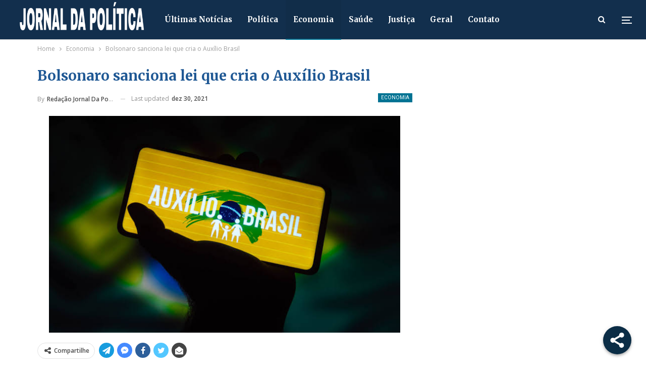

--- FILE ---
content_type: text/html; charset=UTF-8
request_url: https://jornaldapolitica.com/economia/bolsonaro-sanciona-lei-que-cria-o-auxilio-brasil/
body_size: 41706
content:
	<!DOCTYPE html>
		<!--[if IE 8]>
	<html class="ie ie8" lang="pt-BR" itemscope itemtype="https://schema.org/BlogPosting" prefix="og: https://ogp.me/ns#"> <![endif]-->
	<!--[if IE 9]>
	<html class="ie ie9" lang="pt-BR" itemscope itemtype="https://schema.org/BlogPosting" prefix="og: https://ogp.me/ns#"> <![endif]-->
	<!--[if gt IE 9]><!-->
<html lang="pt-BR" itemscope itemtype="https://schema.org/BlogPosting" prefix="og: https://ogp.me/ns#"> <!--<![endif]-->
	<head>
				<meta charset="UTF-8">
		<meta http-equiv="X-UA-Compatible" content="IE=edge">
		<meta name="viewport" content="width=device-width, initial-scale=1.0">
		<link rel="pingback" href="https://jornaldapolitica.com/xmlrpc.php"/>

			<style>img:is([sizes="auto" i], [sizes^="auto," i]) { contain-intrinsic-size: 3000px 1500px }</style>
	
<!-- Otimização para mecanismos de pesquisa pelo Rank Math - https://rankmath.com/ -->
<title>Bolsonaro sanciona lei que cria o Auxílio Brasil - Jornal da Política | Notícias da Política no Brasil e no Mundo</title>
<meta name="description" content="O presidente Jair Bolsonaro editou decreto que institui o programa&nbsp;Auxílio Brasil, que substitui o Bolsa Família, criado em 2004, e o&nbsp;Alimenta"/>
<meta name="robots" content="follow, index, max-snippet:-1, max-video-preview:-1, max-image-preview:large"/>
<link rel="canonical" href="https://jornaldapolitica.com/economia/bolsonaro-sanciona-lei-que-cria-o-auxilio-brasil/" />
<meta property="og:locale" content="pt_BR" />
<meta property="og:type" content="article" />
<meta property="og:title" content="Bolsonaro sanciona lei que cria o Auxílio Brasil - Jornal da Política | Notícias da Política no Brasil e no Mundo" />
<meta property="og:description" content="O presidente Jair Bolsonaro editou decreto que institui o programa&nbsp;Auxílio Brasil, que substitui o Bolsa Família, criado em 2004, e o&nbsp;Alimenta" />
<meta property="og:url" content="https://jornaldapolitica.com/economia/bolsonaro-sanciona-lei-que-cria-o-auxilio-brasil/" />
<meta property="og:site_name" content="Jornal da Política | Notícias da Política no Brasil e no Mundo" />
<meta property="article:publisher" content="https://www.facebook.com/jornaldapolitica" />
<meta property="article:tag" content="Auxílio Brasil" />
<meta property="article:tag" content="Bolsonaro" />
<meta property="article:tag" content="Economia" />
<meta property="article:tag" content="Jornal da política" />
<meta property="article:tag" content="Leia" />
<meta property="article:section" content="Economia" />
<meta property="og:updated_time" content="2021-12-30T13:54:20-03:00" />
<meta property="og:image" content="https://jornaldapolitica.com/wp-content/uploads/2021/12/images-25.jpeg" />
<meta property="og:image:secure_url" content="https://jornaldapolitica.com/wp-content/uploads/2021/12/images-25.jpeg" />
<meta property="og:image:width" content="704" />
<meta property="og:image:height" content="435" />
<meta property="og:image:alt" content="Bolsonaro sanciona lei que cria o Auxílio Brasil" />
<meta property="og:image:type" content="image/jpeg" />
<meta property="article:published_time" content="2021-12-30T13:24:42-03:00" />
<meta property="article:modified_time" content="2021-12-30T13:54:20-03:00" />
<meta name="twitter:card" content="summary_large_image" />
<meta name="twitter:title" content="Bolsonaro sanciona lei que cria o Auxílio Brasil - Jornal da Política | Notícias da Política no Brasil e no Mundo" />
<meta name="twitter:description" content="O presidente Jair Bolsonaro editou decreto que institui o programa&nbsp;Auxílio Brasil, que substitui o Bolsa Família, criado em 2004, e o&nbsp;Alimenta" />
<meta name="twitter:site" content="@jornal_politica" />
<meta name="twitter:creator" content="@jornal_politica" />
<meta name="twitter:image" content="https://jornaldapolitica.com/wp-content/uploads/2021/12/images-25.jpeg" />
<meta name="twitter:label1" content="Escrito por" />
<meta name="twitter:data1" content="Redação Jornal da Política" />
<meta name="twitter:label2" content="Tempo para leitura" />
<meta name="twitter:data2" content="1 minuto" />
<script type="application/ld+json" class="rank-math-schema">{"@context":"https://schema.org","@graph":[{"@type":["NewsMediaOrganization","Organization"],"@id":"https://jornaldapolitica.com/#organization","name":"Jornal da Pol\u00edtica | Not\u00edcias da Pol\u00edtica no Brasil e no Mundo","url":"https://jornaldapolitica.com","sameAs":["https://www.facebook.com/jornaldapolitica","https://twitter.com/jornal_politica","https://www.instagram.com/jornaldapolitica/","https://youtube.com/@jornaldapolitica","https://www.tiktok.com/@jornaldapolitica","https://br.linkedin.com/in/jornaldapolitica","https://www.kooapp.com/profile/jornaldapolitica","https://t.me/jornaldapolitica"],"email":"contato@jornaldapolitica.com","logo":{"@type":"ImageObject","@id":"https://jornaldapolitica.com/#logo","url":"http://jornaldapolitica.com/wp-content/uploads/2024/05/IMG_20240227_200744_760.jpg","contentUrl":"http://jornaldapolitica.com/wp-content/uploads/2024/05/IMG_20240227_200744_760.jpg","caption":"Jornal da Pol\u00edtica | Not\u00edcias da Pol\u00edtica no Brasil e no Mundo","inLanguage":"pt-BR","width":"1500","height":"1500"},"description":"Not\u00edcias da Pol\u00edtica no Brasil e no Mundo"},{"@type":"WebSite","@id":"https://jornaldapolitica.com/#website","url":"https://jornaldapolitica.com","name":"Jornal da Pol\u00edtica | Not\u00edcias da Pol\u00edtica no Brasil e no Mundo","publisher":{"@id":"https://jornaldapolitica.com/#organization"},"inLanguage":"pt-BR"},{"@type":"ImageObject","@id":"https://jornaldapolitica.com/wp-content/uploads/2021/12/images-25.jpeg","url":"https://jornaldapolitica.com/wp-content/uploads/2021/12/images-25.jpeg","width":"704","height":"435","inLanguage":"pt-BR"},{"@type":"BreadcrumbList","@id":"https://jornaldapolitica.com/economia/bolsonaro-sanciona-lei-que-cria-o-auxilio-brasil/#breadcrumb","itemListElement":[{"@type":"ListItem","position":"1","item":{"@id":"https://jornaldapolitica.com","name":"In\u00edcio"}},{"@type":"ListItem","position":"2","item":{"@id":"https://jornaldapolitica.com/economia/bolsonaro-sanciona-lei-que-cria-o-auxilio-brasil/","name":"Bolsonaro sanciona lei que cria o Aux\u00edlio Brasil"}}]},{"@type":"WebPage","@id":"https://jornaldapolitica.com/economia/bolsonaro-sanciona-lei-que-cria-o-auxilio-brasil/#webpage","url":"https://jornaldapolitica.com/economia/bolsonaro-sanciona-lei-que-cria-o-auxilio-brasil/","name":"Bolsonaro sanciona lei que cria o Aux\u00edlio Brasil - Jornal da Pol\u00edtica | Not\u00edcias da Pol\u00edtica no Brasil e no Mundo","datePublished":"2021-12-30T13:24:42-03:00","dateModified":"2021-12-30T13:54:20-03:00","isPartOf":{"@id":"https://jornaldapolitica.com/#website"},"primaryImageOfPage":{"@id":"https://jornaldapolitica.com/wp-content/uploads/2021/12/images-25.jpeg"},"inLanguage":"pt-BR","breadcrumb":{"@id":"https://jornaldapolitica.com/economia/bolsonaro-sanciona-lei-que-cria-o-auxilio-brasil/#breadcrumb"}},{"@type":"Person","@id":"https://jornaldapolitica.com/economia/bolsonaro-sanciona-lei-que-cria-o-auxilio-brasil/#author","name":"Reda\u00e7\u00e3o Jornal da Pol\u00edtica","image":{"@type":"ImageObject","@id":"https://secure.gravatar.com/avatar/578315624379dc65978b2daa52810274150b113115d4c9775de37436a9fd765b?s=96&amp;d=mm&amp;r=g","url":"https://secure.gravatar.com/avatar/578315624379dc65978b2daa52810274150b113115d4c9775de37436a9fd765b?s=96&amp;d=mm&amp;r=g","caption":"Reda\u00e7\u00e3o Jornal da Pol\u00edtica","inLanguage":"pt-BR"},"worksFor":{"@id":"https://jornaldapolitica.com/#organization"}},{"@type":"BlogPosting","headline":"Bolsonaro sanciona lei que cria o Aux\u00edlio Brasil - Jornal da Pol\u00edtica | Not\u00edcias da Pol\u00edtica no Brasil e no","datePublished":"2021-12-30T13:24:42-03:00","dateModified":"2021-12-30T13:54:20-03:00","author":{"@id":"https://jornaldapolitica.com/economia/bolsonaro-sanciona-lei-que-cria-o-auxilio-brasil/#author","name":"Reda\u00e7\u00e3o Jornal da Pol\u00edtica"},"publisher":{"@id":"https://jornaldapolitica.com/#organization"},"description":"O presidente Jair Bolsonaro editou decreto que institui o programa&nbsp;Aux\u00edlio Brasil, que substitui o Bolsa Fam\u00edlia, criado em 2004, e o&nbsp;Alimenta","name":"Bolsonaro sanciona lei que cria o Aux\u00edlio Brasil - Jornal da Pol\u00edtica | Not\u00edcias da Pol\u00edtica no Brasil e no","@id":"https://jornaldapolitica.com/economia/bolsonaro-sanciona-lei-que-cria-o-auxilio-brasil/#richSnippet","isPartOf":{"@id":"https://jornaldapolitica.com/economia/bolsonaro-sanciona-lei-que-cria-o-auxilio-brasil/#webpage"},"image":{"@id":"https://jornaldapolitica.com/wp-content/uploads/2021/12/images-25.jpeg"},"inLanguage":"pt-BR","mainEntityOfPage":{"@id":"https://jornaldapolitica.com/economia/bolsonaro-sanciona-lei-que-cria-o-auxilio-brasil/#webpage"}}]}</script>
<!-- /Plugin de SEO Rank Math para WordPress -->


<!-- Better Open Graph, Schema.org & Twitter Integration -->
<meta property="og:locale" content="pt_br"/>
<meta property="og:site_name" content="Jornal da Política | Notícias da Política no Brasil e no Mundo"/>
<meta property="og:url" content="https://jornaldapolitica.com/economia/bolsonaro-sanciona-lei-que-cria-o-auxilio-brasil/"/>
<meta property="og:title" content="Bolsonaro sanciona lei que cria o Auxílio Brasil"/>
<meta property="og:image" content="https://jornaldapolitica.com/wp-content/uploads/2021/12/images-25-300x185.jpeg"/>
<meta property="article:section" content="Economia"/>
<meta property="article:tag" content="Leia"/>
<meta property="og:description" content="O presidente Jair Bolsonaro editou decreto que institui o programa&nbsp;Auxílio Brasil, que substitui o Bolsa Família, criado em 2004, e o&nbsp;Alimenta Brasil, que entra no lugar do Programa de Aquisição de Alimentos, de 2003.O decreto foi publicado"/>
<meta property="og:type" content="article"/>
<meta name="twitter:card" content="summary"/>
<meta name="twitter:url" content="https://jornaldapolitica.com/economia/bolsonaro-sanciona-lei-que-cria-o-auxilio-brasil/"/>
<meta name="twitter:title" content="Bolsonaro sanciona lei que cria o Auxílio Brasil"/>
<meta name="twitter:description" content="O presidente Jair Bolsonaro editou decreto que institui o programa&nbsp;Auxílio Brasil, que substitui o Bolsa Família, criado em 2004, e o&nbsp;Alimenta Brasil, que entra no lugar do Programa de Aquisição de Alimentos, de 2003.O decreto foi publicado"/>
<meta name="twitter:image" content="https://jornaldapolitica.com/wp-content/uploads/2021/12/images-25-300x185.jpeg"/>
<!-- / Better Open Graph, Schema.org & Twitter Integration. -->
<link rel='dns-prefetch' href='//fonts.googleapis.com' />
<link rel="alternate" type="application/rss+xml" title="Feed para Jornal da Política | Notícias da Política no Brasil e no Mundo &raquo;" href="https://jornaldapolitica.com/feed/" />
<link rel="alternate" type="application/rss+xml" title="Feed de comentários para Jornal da Política | Notícias da Política no Brasil e no Mundo &raquo;" href="https://jornaldapolitica.com/comments/feed/" />
<link rel="alternate" type="application/rss+xml" title="Feed de comentários para Jornal da Política | Notícias da Política no Brasil e no Mundo &raquo; Bolsonaro sanciona lei que cria o Auxílio Brasil" href="https://jornaldapolitica.com/economia/bolsonaro-sanciona-lei-que-cria-o-auxilio-brasil/feed/" />
<script type="text/javascript">
/* <![CDATA[ */
window._wpemojiSettings = {"baseUrl":"https:\/\/s.w.org\/images\/core\/emoji\/16.0.1\/72x72\/","ext":".png","svgUrl":"https:\/\/s.w.org\/images\/core\/emoji\/16.0.1\/svg\/","svgExt":".svg","source":{"concatemoji":"https:\/\/jornaldapolitica.com\/wp-includes\/js\/wp-emoji-release.min.js?ver=6.8.3"}};
/*! This file is auto-generated */
!function(s,n){var o,i,e;function c(e){try{var t={supportTests:e,timestamp:(new Date).valueOf()};sessionStorage.setItem(o,JSON.stringify(t))}catch(e){}}function p(e,t,n){e.clearRect(0,0,e.canvas.width,e.canvas.height),e.fillText(t,0,0);var t=new Uint32Array(e.getImageData(0,0,e.canvas.width,e.canvas.height).data),a=(e.clearRect(0,0,e.canvas.width,e.canvas.height),e.fillText(n,0,0),new Uint32Array(e.getImageData(0,0,e.canvas.width,e.canvas.height).data));return t.every(function(e,t){return e===a[t]})}function u(e,t){e.clearRect(0,0,e.canvas.width,e.canvas.height),e.fillText(t,0,0);for(var n=e.getImageData(16,16,1,1),a=0;a<n.data.length;a++)if(0!==n.data[a])return!1;return!0}function f(e,t,n,a){switch(t){case"flag":return n(e,"\ud83c\udff3\ufe0f\u200d\u26a7\ufe0f","\ud83c\udff3\ufe0f\u200b\u26a7\ufe0f")?!1:!n(e,"\ud83c\udde8\ud83c\uddf6","\ud83c\udde8\u200b\ud83c\uddf6")&&!n(e,"\ud83c\udff4\udb40\udc67\udb40\udc62\udb40\udc65\udb40\udc6e\udb40\udc67\udb40\udc7f","\ud83c\udff4\u200b\udb40\udc67\u200b\udb40\udc62\u200b\udb40\udc65\u200b\udb40\udc6e\u200b\udb40\udc67\u200b\udb40\udc7f");case"emoji":return!a(e,"\ud83e\udedf")}return!1}function g(e,t,n,a){var r="undefined"!=typeof WorkerGlobalScope&&self instanceof WorkerGlobalScope?new OffscreenCanvas(300,150):s.createElement("canvas"),o=r.getContext("2d",{willReadFrequently:!0}),i=(o.textBaseline="top",o.font="600 32px Arial",{});return e.forEach(function(e){i[e]=t(o,e,n,a)}),i}function t(e){var t=s.createElement("script");t.src=e,t.defer=!0,s.head.appendChild(t)}"undefined"!=typeof Promise&&(o="wpEmojiSettingsSupports",i=["flag","emoji"],n.supports={everything:!0,everythingExceptFlag:!0},e=new Promise(function(e){s.addEventListener("DOMContentLoaded",e,{once:!0})}),new Promise(function(t){var n=function(){try{var e=JSON.parse(sessionStorage.getItem(o));if("object"==typeof e&&"number"==typeof e.timestamp&&(new Date).valueOf()<e.timestamp+604800&&"object"==typeof e.supportTests)return e.supportTests}catch(e){}return null}();if(!n){if("undefined"!=typeof Worker&&"undefined"!=typeof OffscreenCanvas&&"undefined"!=typeof URL&&URL.createObjectURL&&"undefined"!=typeof Blob)try{var e="postMessage("+g.toString()+"("+[JSON.stringify(i),f.toString(),p.toString(),u.toString()].join(",")+"));",a=new Blob([e],{type:"text/javascript"}),r=new Worker(URL.createObjectURL(a),{name:"wpTestEmojiSupports"});return void(r.onmessage=function(e){c(n=e.data),r.terminate(),t(n)})}catch(e){}c(n=g(i,f,p,u))}t(n)}).then(function(e){for(var t in e)n.supports[t]=e[t],n.supports.everything=n.supports.everything&&n.supports[t],"flag"!==t&&(n.supports.everythingExceptFlag=n.supports.everythingExceptFlag&&n.supports[t]);n.supports.everythingExceptFlag=n.supports.everythingExceptFlag&&!n.supports.flag,n.DOMReady=!1,n.readyCallback=function(){n.DOMReady=!0}}).then(function(){return e}).then(function(){var e;n.supports.everything||(n.readyCallback(),(e=n.source||{}).concatemoji?t(e.concatemoji):e.wpemoji&&e.twemoji&&(t(e.twemoji),t(e.wpemoji)))}))}((window,document),window._wpemojiSettings);
/* ]]> */
</script>
<link rel='stylesheet' id='adopt-stylesheet-css' href='https://jornaldapolitica.com/wp-content/plugins/adopt/includes/style.css?ver=6.8.3' type='text/css' media='all' />
<link rel='stylesheet' id='pt-cv-public-style-css' href='https://jornaldapolitica.com/wp-content/plugins/content-views-query-and-display-post-page/public/assets/css/cv.css?ver=3.5.0' type='text/css' media='all' />
<style id='wp-emoji-styles-inline-css' type='text/css'>

	img.wp-smiley, img.emoji {
		display: inline !important;
		border: none !important;
		box-shadow: none !important;
		height: 1em !important;
		width: 1em !important;
		margin: 0 0.07em !important;
		vertical-align: -0.1em !important;
		background: none !important;
		padding: 0 !important;
	}
</style>
<link rel='stylesheet' id='wp-block-library-css' href='https://jornaldapolitica.com/wp-includes/css/dist/block-library/style.min.css?ver=6.8.3' type='text/css' media='all' />
<style id='classic-theme-styles-inline-css' type='text/css'>
/*! This file is auto-generated */
.wp-block-button__link{color:#fff;background-color:#32373c;border-radius:9999px;box-shadow:none;text-decoration:none;padding:calc(.667em + 2px) calc(1.333em + 2px);font-size:1.125em}.wp-block-file__button{background:#32373c;color:#fff;text-decoration:none}
</style>
<style id='global-styles-inline-css' type='text/css'>
:root{--wp--preset--aspect-ratio--square: 1;--wp--preset--aspect-ratio--4-3: 4/3;--wp--preset--aspect-ratio--3-4: 3/4;--wp--preset--aspect-ratio--3-2: 3/2;--wp--preset--aspect-ratio--2-3: 2/3;--wp--preset--aspect-ratio--16-9: 16/9;--wp--preset--aspect-ratio--9-16: 9/16;--wp--preset--color--black: #000000;--wp--preset--color--cyan-bluish-gray: #abb8c3;--wp--preset--color--white: #ffffff;--wp--preset--color--pale-pink: #f78da7;--wp--preset--color--vivid-red: #cf2e2e;--wp--preset--color--luminous-vivid-orange: #ff6900;--wp--preset--color--luminous-vivid-amber: #fcb900;--wp--preset--color--light-green-cyan: #7bdcb5;--wp--preset--color--vivid-green-cyan: #00d084;--wp--preset--color--pale-cyan-blue: #8ed1fc;--wp--preset--color--vivid-cyan-blue: #0693e3;--wp--preset--color--vivid-purple: #9b51e0;--wp--preset--gradient--vivid-cyan-blue-to-vivid-purple: linear-gradient(135deg,rgba(6,147,227,1) 0%,rgb(155,81,224) 100%);--wp--preset--gradient--light-green-cyan-to-vivid-green-cyan: linear-gradient(135deg,rgb(122,220,180) 0%,rgb(0,208,130) 100%);--wp--preset--gradient--luminous-vivid-amber-to-luminous-vivid-orange: linear-gradient(135deg,rgba(252,185,0,1) 0%,rgba(255,105,0,1) 100%);--wp--preset--gradient--luminous-vivid-orange-to-vivid-red: linear-gradient(135deg,rgba(255,105,0,1) 0%,rgb(207,46,46) 100%);--wp--preset--gradient--very-light-gray-to-cyan-bluish-gray: linear-gradient(135deg,rgb(238,238,238) 0%,rgb(169,184,195) 100%);--wp--preset--gradient--cool-to-warm-spectrum: linear-gradient(135deg,rgb(74,234,220) 0%,rgb(151,120,209) 20%,rgb(207,42,186) 40%,rgb(238,44,130) 60%,rgb(251,105,98) 80%,rgb(254,248,76) 100%);--wp--preset--gradient--blush-light-purple: linear-gradient(135deg,rgb(255,206,236) 0%,rgb(152,150,240) 100%);--wp--preset--gradient--blush-bordeaux: linear-gradient(135deg,rgb(254,205,165) 0%,rgb(254,45,45) 50%,rgb(107,0,62) 100%);--wp--preset--gradient--luminous-dusk: linear-gradient(135deg,rgb(255,203,112) 0%,rgb(199,81,192) 50%,rgb(65,88,208) 100%);--wp--preset--gradient--pale-ocean: linear-gradient(135deg,rgb(255,245,203) 0%,rgb(182,227,212) 50%,rgb(51,167,181) 100%);--wp--preset--gradient--electric-grass: linear-gradient(135deg,rgb(202,248,128) 0%,rgb(113,206,126) 100%);--wp--preset--gradient--midnight: linear-gradient(135deg,rgb(2,3,129) 0%,rgb(40,116,252) 100%);--wp--preset--font-size--small: 13px;--wp--preset--font-size--medium: 20px;--wp--preset--font-size--large: 36px;--wp--preset--font-size--x-large: 42px;--wp--preset--spacing--20: 0.44rem;--wp--preset--spacing--30: 0.67rem;--wp--preset--spacing--40: 1rem;--wp--preset--spacing--50: 1.5rem;--wp--preset--spacing--60: 2.25rem;--wp--preset--spacing--70: 3.38rem;--wp--preset--spacing--80: 5.06rem;--wp--preset--shadow--natural: 6px 6px 9px rgba(0, 0, 0, 0.2);--wp--preset--shadow--deep: 12px 12px 50px rgba(0, 0, 0, 0.4);--wp--preset--shadow--sharp: 6px 6px 0px rgba(0, 0, 0, 0.2);--wp--preset--shadow--outlined: 6px 6px 0px -3px rgba(255, 255, 255, 1), 6px 6px rgba(0, 0, 0, 1);--wp--preset--shadow--crisp: 6px 6px 0px rgba(0, 0, 0, 1);}:where(.is-layout-flex){gap: 0.5em;}:where(.is-layout-grid){gap: 0.5em;}body .is-layout-flex{display: flex;}.is-layout-flex{flex-wrap: wrap;align-items: center;}.is-layout-flex > :is(*, div){margin: 0;}body .is-layout-grid{display: grid;}.is-layout-grid > :is(*, div){margin: 0;}:where(.wp-block-columns.is-layout-flex){gap: 2em;}:where(.wp-block-columns.is-layout-grid){gap: 2em;}:where(.wp-block-post-template.is-layout-flex){gap: 1.25em;}:where(.wp-block-post-template.is-layout-grid){gap: 1.25em;}.has-black-color{color: var(--wp--preset--color--black) !important;}.has-cyan-bluish-gray-color{color: var(--wp--preset--color--cyan-bluish-gray) !important;}.has-white-color{color: var(--wp--preset--color--white) !important;}.has-pale-pink-color{color: var(--wp--preset--color--pale-pink) !important;}.has-vivid-red-color{color: var(--wp--preset--color--vivid-red) !important;}.has-luminous-vivid-orange-color{color: var(--wp--preset--color--luminous-vivid-orange) !important;}.has-luminous-vivid-amber-color{color: var(--wp--preset--color--luminous-vivid-amber) !important;}.has-light-green-cyan-color{color: var(--wp--preset--color--light-green-cyan) !important;}.has-vivid-green-cyan-color{color: var(--wp--preset--color--vivid-green-cyan) !important;}.has-pale-cyan-blue-color{color: var(--wp--preset--color--pale-cyan-blue) !important;}.has-vivid-cyan-blue-color{color: var(--wp--preset--color--vivid-cyan-blue) !important;}.has-vivid-purple-color{color: var(--wp--preset--color--vivid-purple) !important;}.has-black-background-color{background-color: var(--wp--preset--color--black) !important;}.has-cyan-bluish-gray-background-color{background-color: var(--wp--preset--color--cyan-bluish-gray) !important;}.has-white-background-color{background-color: var(--wp--preset--color--white) !important;}.has-pale-pink-background-color{background-color: var(--wp--preset--color--pale-pink) !important;}.has-vivid-red-background-color{background-color: var(--wp--preset--color--vivid-red) !important;}.has-luminous-vivid-orange-background-color{background-color: var(--wp--preset--color--luminous-vivid-orange) !important;}.has-luminous-vivid-amber-background-color{background-color: var(--wp--preset--color--luminous-vivid-amber) !important;}.has-light-green-cyan-background-color{background-color: var(--wp--preset--color--light-green-cyan) !important;}.has-vivid-green-cyan-background-color{background-color: var(--wp--preset--color--vivid-green-cyan) !important;}.has-pale-cyan-blue-background-color{background-color: var(--wp--preset--color--pale-cyan-blue) !important;}.has-vivid-cyan-blue-background-color{background-color: var(--wp--preset--color--vivid-cyan-blue) !important;}.has-vivid-purple-background-color{background-color: var(--wp--preset--color--vivid-purple) !important;}.has-black-border-color{border-color: var(--wp--preset--color--black) !important;}.has-cyan-bluish-gray-border-color{border-color: var(--wp--preset--color--cyan-bluish-gray) !important;}.has-white-border-color{border-color: var(--wp--preset--color--white) !important;}.has-pale-pink-border-color{border-color: var(--wp--preset--color--pale-pink) !important;}.has-vivid-red-border-color{border-color: var(--wp--preset--color--vivid-red) !important;}.has-luminous-vivid-orange-border-color{border-color: var(--wp--preset--color--luminous-vivid-orange) !important;}.has-luminous-vivid-amber-border-color{border-color: var(--wp--preset--color--luminous-vivid-amber) !important;}.has-light-green-cyan-border-color{border-color: var(--wp--preset--color--light-green-cyan) !important;}.has-vivid-green-cyan-border-color{border-color: var(--wp--preset--color--vivid-green-cyan) !important;}.has-pale-cyan-blue-border-color{border-color: var(--wp--preset--color--pale-cyan-blue) !important;}.has-vivid-cyan-blue-border-color{border-color: var(--wp--preset--color--vivid-cyan-blue) !important;}.has-vivid-purple-border-color{border-color: var(--wp--preset--color--vivid-purple) !important;}.has-vivid-cyan-blue-to-vivid-purple-gradient-background{background: var(--wp--preset--gradient--vivid-cyan-blue-to-vivid-purple) !important;}.has-light-green-cyan-to-vivid-green-cyan-gradient-background{background: var(--wp--preset--gradient--light-green-cyan-to-vivid-green-cyan) !important;}.has-luminous-vivid-amber-to-luminous-vivid-orange-gradient-background{background: var(--wp--preset--gradient--luminous-vivid-amber-to-luminous-vivid-orange) !important;}.has-luminous-vivid-orange-to-vivid-red-gradient-background{background: var(--wp--preset--gradient--luminous-vivid-orange-to-vivid-red) !important;}.has-very-light-gray-to-cyan-bluish-gray-gradient-background{background: var(--wp--preset--gradient--very-light-gray-to-cyan-bluish-gray) !important;}.has-cool-to-warm-spectrum-gradient-background{background: var(--wp--preset--gradient--cool-to-warm-spectrum) !important;}.has-blush-light-purple-gradient-background{background: var(--wp--preset--gradient--blush-light-purple) !important;}.has-blush-bordeaux-gradient-background{background: var(--wp--preset--gradient--blush-bordeaux) !important;}.has-luminous-dusk-gradient-background{background: var(--wp--preset--gradient--luminous-dusk) !important;}.has-pale-ocean-gradient-background{background: var(--wp--preset--gradient--pale-ocean) !important;}.has-electric-grass-gradient-background{background: var(--wp--preset--gradient--electric-grass) !important;}.has-midnight-gradient-background{background: var(--wp--preset--gradient--midnight) !important;}.has-small-font-size{font-size: var(--wp--preset--font-size--small) !important;}.has-medium-font-size{font-size: var(--wp--preset--font-size--medium) !important;}.has-large-font-size{font-size: var(--wp--preset--font-size--large) !important;}.has-x-large-font-size{font-size: var(--wp--preset--font-size--x-large) !important;}
:where(.wp-block-post-template.is-layout-flex){gap: 1.25em;}:where(.wp-block-post-template.is-layout-grid){gap: 1.25em;}
:where(.wp-block-columns.is-layout-flex){gap: 2em;}:where(.wp-block-columns.is-layout-grid){gap: 2em;}
:root :where(.wp-block-pullquote){font-size: 1.5em;line-height: 1.6;}
</style>
<link rel='stylesheet' id='cits-custom-fonts-css' href='https://jornaldapolitica.com/wp-content/plugins/cits-support-svg-webp-media-upload/includes/cits-custom-fonts.css?ver=1768119082' type='text/css' media='all' />
<link rel='stylesheet' id='super-web-share-css' href='https://jornaldapolitica.com/wp-content/plugins/super-web-share/public/css/super-web-share-public.min.css?ver=2.5.1' type='text/css' media='all' />
<link rel='stylesheet' id='latest-posts-style-css' href='https://jornaldapolitica.com/wp-content/plugins/latest-posts/assets/css/style.css?ver=1.4.3' type='text/css' media='all' />
<link rel='stylesheet' id='wpdiscuz-frontend-css-css' href='https://jornaldapolitica.com/wp-content/plugins/wpdiscuz/themes/default/style.css?ver=7.6.33' type='text/css' media='all' />
<style id='wpdiscuz-frontend-css-inline-css' type='text/css'>
 #wpdcom .wpd-blog-administrator .wpd-comment-label{color:#ffffff;background-color:#00B38F;border:none}#wpdcom .wpd-blog-administrator .wpd-comment-author, #wpdcom .wpd-blog-administrator .wpd-comment-author a{color:#00B38F}#wpdcom.wpd-layout-1 .wpd-comment .wpd-blog-administrator .wpd-avatar img{border-color:#00B38F}#wpdcom.wpd-layout-2 .wpd-comment.wpd-reply .wpd-comment-wrap.wpd-blog-administrator{border-left:3px solid #00B38F}#wpdcom.wpd-layout-2 .wpd-comment .wpd-blog-administrator .wpd-avatar img{border-bottom-color:#00B38F}#wpdcom.wpd-layout-3 .wpd-blog-administrator .wpd-comment-subheader{border-top:1px dashed #00B38F}#wpdcom.wpd-layout-3 .wpd-reply .wpd-blog-administrator .wpd-comment-right{border-left:1px solid #00B38F}#wpdcom .wpd-blog-editor .wpd-comment-label{color:#ffffff;background-color:#00B38F;border:none}#wpdcom .wpd-blog-editor .wpd-comment-author, #wpdcom .wpd-blog-editor .wpd-comment-author a{color:#00B38F}#wpdcom.wpd-layout-1 .wpd-comment .wpd-blog-editor .wpd-avatar img{border-color:#00B38F}#wpdcom.wpd-layout-2 .wpd-comment.wpd-reply .wpd-comment-wrap.wpd-blog-editor{border-left:3px solid #00B38F}#wpdcom.wpd-layout-2 .wpd-comment .wpd-blog-editor .wpd-avatar img{border-bottom-color:#00B38F}#wpdcom.wpd-layout-3 .wpd-blog-editor .wpd-comment-subheader{border-top:1px dashed #00B38F}#wpdcom.wpd-layout-3 .wpd-reply .wpd-blog-editor .wpd-comment-right{border-left:1px solid #00B38F}#wpdcom .wpd-blog-author .wpd-comment-label{color:#ffffff;background-color:#00B38F;border:none}#wpdcom .wpd-blog-author .wpd-comment-author, #wpdcom .wpd-blog-author .wpd-comment-author a{color:#00B38F}#wpdcom.wpd-layout-1 .wpd-comment .wpd-blog-author .wpd-avatar img{border-color:#00B38F}#wpdcom.wpd-layout-2 .wpd-comment .wpd-blog-author .wpd-avatar img{border-bottom-color:#00B38F}#wpdcom.wpd-layout-3 .wpd-blog-author .wpd-comment-subheader{border-top:1px dashed #00B38F}#wpdcom.wpd-layout-3 .wpd-reply .wpd-blog-author .wpd-comment-right{border-left:1px solid #00B38F}#wpdcom .wpd-blog-contributor .wpd-comment-label{color:#ffffff;background-color:#00B38F;border:none}#wpdcom .wpd-blog-contributor .wpd-comment-author, #wpdcom .wpd-blog-contributor .wpd-comment-author a{color:#00B38F}#wpdcom.wpd-layout-1 .wpd-comment .wpd-blog-contributor .wpd-avatar img{border-color:#00B38F}#wpdcom.wpd-layout-2 .wpd-comment .wpd-blog-contributor .wpd-avatar img{border-bottom-color:#00B38F}#wpdcom.wpd-layout-3 .wpd-blog-contributor .wpd-comment-subheader{border-top:1px dashed #00B38F}#wpdcom.wpd-layout-3 .wpd-reply .wpd-blog-contributor .wpd-comment-right{border-left:1px solid #00B38F}#wpdcom .wpd-blog-subscriber .wpd-comment-label{color:#ffffff;background-color:#00B38F;border:none}#wpdcom .wpd-blog-subscriber .wpd-comment-author, #wpdcom .wpd-blog-subscriber .wpd-comment-author a{color:#00B38F}#wpdcom.wpd-layout-2 .wpd-comment .wpd-blog-subscriber .wpd-avatar img{border-bottom-color:#00B38F}#wpdcom.wpd-layout-3 .wpd-blog-subscriber .wpd-comment-subheader{border-top:1px dashed #00B38F}#wpdcom .wpd-blog-translator .wpd-comment-label{color:#ffffff;background-color:#00B38F;border:none}#wpdcom .wpd-blog-translator .wpd-comment-author, #wpdcom .wpd-blog-translator .wpd-comment-author a{color:#00B38F}#wpdcom.wpd-layout-1 .wpd-comment .wpd-blog-translator .wpd-avatar img{border-color:#00B38F}#wpdcom.wpd-layout-2 .wpd-comment .wpd-blog-translator .wpd-avatar img{border-bottom-color:#00B38F}#wpdcom.wpd-layout-3 .wpd-blog-translator .wpd-comment-subheader{border-top:1px dashed #00B38F}#wpdcom.wpd-layout-3 .wpd-reply .wpd-blog-translator .wpd-comment-right{border-left:1px solid #00B38F}#wpdcom .wpd-blog-customer .wpd-comment-label{color:#ffffff;background-color:#00B38F;border:none}#wpdcom .wpd-blog-customer .wpd-comment-author, #wpdcom .wpd-blog-customer .wpd-comment-author a{color:#00B38F}#wpdcom.wpd-layout-1 .wpd-comment .wpd-blog-customer .wpd-avatar img{border-color:#00B38F}#wpdcom.wpd-layout-2 .wpd-comment .wpd-blog-customer .wpd-avatar img{border-bottom-color:#00B38F}#wpdcom.wpd-layout-3 .wpd-blog-customer .wpd-comment-subheader{border-top:1px dashed #00B38F}#wpdcom.wpd-layout-3 .wpd-reply .wpd-blog-customer .wpd-comment-right{border-left:1px solid #00B38F}#wpdcom .wpd-blog-shop_manager .wpd-comment-label{color:#ffffff;background-color:#00B38F;border:none}#wpdcom .wpd-blog-shop_manager .wpd-comment-author, #wpdcom .wpd-blog-shop_manager .wpd-comment-author a{color:#00B38F}#wpdcom.wpd-layout-1 .wpd-comment .wpd-blog-shop_manager .wpd-avatar img{border-color:#00B38F}#wpdcom.wpd-layout-2 .wpd-comment .wpd-blog-shop_manager .wpd-avatar img{border-bottom-color:#00B38F}#wpdcom.wpd-layout-3 .wpd-blog-shop_manager .wpd-comment-subheader{border-top:1px dashed #00B38F}#wpdcom.wpd-layout-3 .wpd-reply .wpd-blog-shop_manager .wpd-comment-right{border-left:1px solid #00B38F}#wpdcom .wpd-blog-snax_author .wpd-comment-label{color:#ffffff;background-color:#00B38F;border:none}#wpdcom .wpd-blog-snax_author .wpd-comment-author, #wpdcom .wpd-blog-snax_author .wpd-comment-author a{color:#00B38F}#wpdcom.wpd-layout-1 .wpd-comment .wpd-blog-snax_author .wpd-avatar img{border-color:#00B38F}#wpdcom.wpd-layout-2 .wpd-comment .wpd-blog-snax_author .wpd-avatar img{border-bottom-color:#00B38F}#wpdcom.wpd-layout-3 .wpd-blog-snax_author .wpd-comment-subheader{border-top:1px dashed #00B38F}#wpdcom.wpd-layout-3 .wpd-reply .wpd-blog-snax_author .wpd-comment-right{border-left:1px solid #00B38F}#wpdcom .wpd-blog-aioseo_manager .wpd-comment-label{color:#ffffff;background-color:#00B38F;border:none}#wpdcom .wpd-blog-aioseo_manager .wpd-comment-author, #wpdcom .wpd-blog-aioseo_manager .wpd-comment-author a{color:#00B38F}#wpdcom.wpd-layout-1 .wpd-comment .wpd-blog-aioseo_manager .wpd-avatar img{border-color:#00B38F}#wpdcom.wpd-layout-2 .wpd-comment .wpd-blog-aioseo_manager .wpd-avatar img{border-bottom-color:#00B38F}#wpdcom.wpd-layout-3 .wpd-blog-aioseo_manager .wpd-comment-subheader{border-top:1px dashed #00B38F}#wpdcom.wpd-layout-3 .wpd-reply .wpd-blog-aioseo_manager .wpd-comment-right{border-left:1px solid #00B38F}#wpdcom .wpd-blog-aioseo_editor .wpd-comment-label{color:#ffffff;background-color:#00B38F;border:none}#wpdcom .wpd-blog-aioseo_editor .wpd-comment-author, #wpdcom .wpd-blog-aioseo_editor .wpd-comment-author a{color:#00B38F}#wpdcom.wpd-layout-1 .wpd-comment .wpd-blog-aioseo_editor .wpd-avatar img{border-color:#00B38F}#wpdcom.wpd-layout-2 .wpd-comment .wpd-blog-aioseo_editor .wpd-avatar img{border-bottom-color:#00B38F}#wpdcom.wpd-layout-3 .wpd-blog-aioseo_editor .wpd-comment-subheader{border-top:1px dashed #00B38F}#wpdcom.wpd-layout-3 .wpd-reply .wpd-blog-aioseo_editor .wpd-comment-right{border-left:1px solid #00B38F}#wpdcom .wpd-blog-post_author .wpd-comment-label{color:#ffffff;background-color:#00B38F;border:none}#wpdcom .wpd-blog-post_author .wpd-comment-author, #wpdcom .wpd-blog-post_author .wpd-comment-author a{color:#00B38F}#wpdcom .wpd-blog-post_author .wpd-avatar img{border-color:#00B38F}#wpdcom.wpd-layout-1 .wpd-comment .wpd-blog-post_author .wpd-avatar img{border-color:#00B38F}#wpdcom.wpd-layout-2 .wpd-comment.wpd-reply .wpd-comment-wrap.wpd-blog-post_author{border-left:3px solid #00B38F}#wpdcom.wpd-layout-2 .wpd-comment .wpd-blog-post_author .wpd-avatar img{border-bottom-color:#00B38F}#wpdcom.wpd-layout-3 .wpd-blog-post_author .wpd-comment-subheader{border-top:1px dashed #00B38F}#wpdcom.wpd-layout-3 .wpd-reply .wpd-blog-post_author .wpd-comment-right{border-left:1px solid #00B38F}#wpdcom .wpd-blog-guest .wpd-comment-label{color:#ffffff;background-color:#00B38F;border:none}#wpdcom .wpd-blog-guest .wpd-comment-author, #wpdcom .wpd-blog-guest .wpd-comment-author a{color:#00B38F}#wpdcom.wpd-layout-3 .wpd-blog-guest .wpd-comment-subheader{border-top:1px dashed #00B38F}#comments, #respond, .comments-area, #wpdcom{}#wpdcom .ql-editor > *{color:#777777}#wpdcom .ql-editor::before{}#wpdcom .ql-toolbar{border:1px solid #DDDDDD;border-top:none}#wpdcom .ql-container{border:1px solid #DDDDDD;border-bottom:none}#wpdcom .wpd-form-row .wpdiscuz-item input[type="text"], #wpdcom .wpd-form-row .wpdiscuz-item input[type="email"], #wpdcom .wpd-form-row .wpdiscuz-item input[type="url"], #wpdcom .wpd-form-row .wpdiscuz-item input[type="color"], #wpdcom .wpd-form-row .wpdiscuz-item input[type="date"], #wpdcom .wpd-form-row .wpdiscuz-item input[type="datetime"], #wpdcom .wpd-form-row .wpdiscuz-item input[type="datetime-local"], #wpdcom .wpd-form-row .wpdiscuz-item input[type="month"], #wpdcom .wpd-form-row .wpdiscuz-item input[type="number"], #wpdcom .wpd-form-row .wpdiscuz-item input[type="time"], #wpdcom textarea, #wpdcom select{border:1px solid #DDDDDD;color:#777777}#wpdcom .wpd-form-row .wpdiscuz-item textarea{border:1px solid #DDDDDD}#wpdcom input::placeholder, #wpdcom textarea::placeholder, #wpdcom input::-moz-placeholder, #wpdcom textarea::-webkit-input-placeholder{}#wpdcom .wpd-comment-text{color:#777777}#wpdcom .wpd-thread-head .wpd-thread-info{border-bottom:2px solid #0b2d46}#wpdcom .wpd-thread-head .wpd-thread-info.wpd-reviews-tab svg{fill:#0b2d46}#wpdcom .wpd-thread-head .wpdiscuz-user-settings{border-bottom:2px solid #0b2d46}#wpdcom .wpd-thread-head .wpdiscuz-user-settings:hover{color:#0b2d46}#wpdcom .wpd-comment .wpd-follow-link:hover{color:#0b2d46}#wpdcom .wpd-comment-status .wpd-sticky{color:#0b2d46}#wpdcom .wpd-thread-filter .wpdf-active{color:#0b2d46;border-bottom-color:#0b2d46}#wpdcom .wpd-comment-info-bar{border:1px dashed #3c576b;background:#e7eaed}#wpdcom .wpd-comment-info-bar .wpd-current-view i{color:#0b2d46}#wpdcom .wpd-filter-view-all:hover{background:#0b2d46}#wpdcom .wpdiscuz-item .wpdiscuz-rating > label{color:#DDDDDD}#wpdcom .wpdiscuz-item .wpdiscuz-rating:not(:checked) > label:hover, .wpdiscuz-rating:not(:checked) > label:hover ~ label{}#wpdcom .wpdiscuz-item .wpdiscuz-rating > input ~ label:hover, #wpdcom .wpdiscuz-item .wpdiscuz-rating > input:not(:checked) ~ label:hover ~ label, #wpdcom .wpdiscuz-item .wpdiscuz-rating > input:not(:checked) ~ label:hover ~ label{color:#FFED85}#wpdcom .wpdiscuz-item .wpdiscuz-rating > input:checked ~ label:hover, #wpdcom .wpdiscuz-item .wpdiscuz-rating > input:checked ~ label:hover, #wpdcom .wpdiscuz-item .wpdiscuz-rating > label:hover ~ input:checked ~ label, #wpdcom .wpdiscuz-item .wpdiscuz-rating > input:checked + label:hover ~ label, #wpdcom .wpdiscuz-item .wpdiscuz-rating > input:checked ~ label:hover ~ label, .wpd-custom-field .wcf-active-star, #wpdcom .wpdiscuz-item .wpdiscuz-rating > input:checked ~ label{color:#FFD700}#wpd-post-rating .wpd-rating-wrap .wpd-rating-stars svg .wpd-star{fill:#DDDDDD}#wpd-post-rating .wpd-rating-wrap .wpd-rating-stars svg .wpd-active{fill:#FFD700}#wpd-post-rating .wpd-rating-wrap .wpd-rate-starts svg .wpd-star{fill:#DDDDDD}#wpd-post-rating .wpd-rating-wrap .wpd-rate-starts:hover svg .wpd-star{fill:#FFED85}#wpd-post-rating.wpd-not-rated .wpd-rating-wrap .wpd-rate-starts svg:hover ~ svg .wpd-star{fill:#DDDDDD}.wpdiscuz-post-rating-wrap .wpd-rating .wpd-rating-wrap .wpd-rating-stars svg .wpd-star{fill:#DDDDDD}.wpdiscuz-post-rating-wrap .wpd-rating .wpd-rating-wrap .wpd-rating-stars svg .wpd-active{fill:#FFD700}#wpdcom .wpd-comment .wpd-follow-active{color:#ff7a00}#wpdcom .page-numbers{color:#555;border:#555 1px solid}#wpdcom span.current{background:#555}#wpdcom.wpd-layout-1 .wpd-new-loaded-comment > .wpd-comment-wrap > .wpd-comment-right{background:#FFFAD6}#wpdcom.wpd-layout-2 .wpd-new-loaded-comment.wpd-comment > .wpd-comment-wrap > .wpd-comment-right{background:#FFFAD6}#wpdcom.wpd-layout-2 .wpd-new-loaded-comment.wpd-comment.wpd-reply > .wpd-comment-wrap > .wpd-comment-right{background:transparent}#wpdcom.wpd-layout-2 .wpd-new-loaded-comment.wpd-comment.wpd-reply > .wpd-comment-wrap{background:#FFFAD6}#wpdcom.wpd-layout-3 .wpd-new-loaded-comment.wpd-comment > .wpd-comment-wrap > .wpd-comment-right{background:#FFFAD6}#wpdcom .wpd-follow:hover i, #wpdcom .wpd-unfollow:hover i, #wpdcom .wpd-comment .wpd-follow-active:hover i{color:#0b2d46}#wpdcom .wpdiscuz-readmore{cursor:pointer;color:#0b2d46}.wpd-custom-field .wcf-pasiv-star, #wpcomm .wpdiscuz-item .wpdiscuz-rating > label{color:#DDDDDD}.wpd-wrapper .wpd-list-item.wpd-active{border-top:3px solid #0b2d46}#wpdcom.wpd-layout-2 .wpd-comment.wpd-reply.wpd-unapproved-comment .wpd-comment-wrap{border-left:3px solid #FFFAD6}#wpdcom.wpd-layout-3 .wpd-comment.wpd-reply.wpd-unapproved-comment .wpd-comment-right{border-left:1px solid #FFFAD6}#wpdcom .wpd-prim-button{background-color:#0b2d46;color:#FFFFFF}#wpdcom .wpd_label__check i.wpdicon-on{color:#0b2d46;border:1px solid #8596a3}#wpd-bubble-wrapper #wpd-bubble-all-comments-count{color:#0b2d46}#wpd-bubble-wrapper > div{background-color:#0b2d46}#wpd-bubble-wrapper > #wpd-bubble #wpd-bubble-add-message{background-color:#0b2d46}#wpd-bubble-wrapper > #wpd-bubble #wpd-bubble-add-message::before{border-left-color:#0b2d46;border-right-color:#0b2d46}#wpd-bubble-wrapper.wpd-right-corner > #wpd-bubble #wpd-bubble-add-message::before{border-left-color:#0b2d46;border-right-color:#0b2d46}.wpd-inline-icon-wrapper path.wpd-inline-icon-first{fill:#0b2d46}.wpd-inline-icon-count{background-color:#0b2d46}.wpd-inline-icon-count::before{border-right-color:#0b2d46}.wpd-inline-form-wrapper::before{border-bottom-color:#0b2d46}.wpd-inline-form-question{background-color:#0b2d46}.wpd-inline-form{background-color:#0b2d46}.wpd-last-inline-comments-wrapper{border-color:#0b2d46}.wpd-last-inline-comments-wrapper::before{border-bottom-color:#0b2d46}.wpd-last-inline-comments-wrapper .wpd-view-all-inline-comments{background:#0b2d46}.wpd-last-inline-comments-wrapper .wpd-view-all-inline-comments:hover,.wpd-last-inline-comments-wrapper .wpd-view-all-inline-comments:active,.wpd-last-inline-comments-wrapper .wpd-view-all-inline-comments:focus{background-color:#0b2d46}#wpdcom .ql-snow .ql-tooltip[data-mode="link"]::before{content:"Digite o link:"}#wpdcom .ql-snow .ql-tooltip.ql-editing a.ql-action::after{content:"Guardar"}.comments-area{width:auto}
</style>
<link rel='stylesheet' id='wpdiscuz-fa-css' href='https://jornaldapolitica.com/wp-content/plugins/wpdiscuz/assets/third-party/font-awesome-5.13.0/css/fa.min.css?ver=7.6.33' type='text/css' media='all' />
<link rel='stylesheet' id='wpdiscuz-combo-css-css' href='https://jornaldapolitica.com/wp-content/plugins/wpdiscuz/assets/css/wpdiscuz-combo.min.css?ver=6.8.3' type='text/css' media='all' />
<link rel='stylesheet' id='better-framework-main-fonts-css' href='https://fonts.googleapis.com/css?family=Open+Sans:400,600%7CRoboto:400,500,400italic%7CMerriweather:700,400&#038;display=swap' type='text/css' media='all' />
<script type="text/javascript" src="https://jornaldapolitica.com/wp-includes/js/jquery/jquery.min.js?ver=3.7.1" id="jquery-core-js"></script>
<script type="text/javascript" src="https://jornaldapolitica.com/wp-includes/js/jquery/jquery-migrate.min.js?ver=3.4.1" id="jquery-migrate-js"></script>
<script type="text/javascript" id="jquery-js-after">
/* <![CDATA[ */
jQuery(document).ready(function() {
	jQuery(".a1d84902d0fa1d884565b59e199f2d6a").click(function() {
		jQuery.post(
			"https://jornaldapolitica.com/wp-admin/admin-ajax.php", {
				"action": "quick_adsense_onpost_ad_click",
				"quick_adsense_onpost_ad_index": jQuery(this).attr("data-index"),
				"quick_adsense_nonce": "27b90419fa",
			}, function(response) { }
		);
	});
});
/* ]]> */
</script>
<!--[if lt IE 9]>
<script type="text/javascript" src="https://jornaldapolitica.com/wp-content/themes/publisher/includes/libs/better-framework/assets/js/html5shiv.min.js?ver=3.14.0" id="bf-html5shiv-js"></script>
<![endif]-->
<!--[if lt IE 9]>
<script type="text/javascript" src="https://jornaldapolitica.com/wp-content/themes/publisher/includes/libs/better-framework/assets/js/respond.min.js?ver=3.14.0" id="bf-respond-js"></script>
<![endif]-->
<script></script>
<!-- OG: 3.2.3 --><link rel="image_src" href="https://jornaldapolitica.com/wp-content/uploads/2021/12/images-25.jpeg"><meta name="msapplication-TileImage" content="https://jornaldapolitica.com/wp-content/uploads/2021/12/images-25.jpeg">
<meta property="og:image" content="https://jornaldapolitica.com/wp-content/uploads/2021/12/images-25.jpeg"><meta property="og:image:secure_url" content="https://jornaldapolitica.com/wp-content/uploads/2021/12/images-25.jpeg"><meta property="og:image:width" content="704"><meta property="og:image:height" content="435"><meta property="og:image:alt" content="images (25)"><meta property="og:image:type" content="image/jpeg"><meta property="og:description" content="O presidente Jair Bolsonaro editou decreto que institui o programa&nbsp;Auxílio Brasil, que substitui o Bolsa Família, criado em 2004, e o&nbsp;Alimenta Brasil, que entra no lugar do Programa de Aquisição de Alimentos, de 2003. O decreto foi publicado nesta quinta-feira (30) no Diário Oficial da União. Podem receber o Auxílio Brasil as famílias em situação..."><meta property="og:type" content="article"><meta property="og:locale" content="pt_BR"><meta property="og:site_name" content="Jornal da Política | Notícias da Política no Brasil e no Mundo"><meta property="og:title" content="Bolsonaro sanciona lei que cria o Auxílio Brasil"><meta property="og:url" content="https://jornaldapolitica.com/economia/bolsonaro-sanciona-lei-que-cria-o-auxilio-brasil/"><meta property="og:updated_time" content="2021-12-30T13:54:20-03:00">
<meta property="article:tag" content="Auxílio Brasil"><meta property="article:tag" content="Bolsonaro"><meta property="article:tag" content="Economia"><meta property="article:tag" content="Jornal da política"><meta property="article:tag" content="Leia"><meta property="article:published_time" content="2021-12-30T16:24:42+00:00"><meta property="article:modified_time" content="2021-12-30T16:54:20+00:00"><meta property="article:section" content="Economia"><meta property="article:author:first_name" content="Redação"><meta property="article:author:last_name" content="Jornal da Política"><meta property="article:author:username" content="Redação Jornal da Política">
<meta property="twitter:partner" content="ogwp"><meta property="twitter:card" content="summary_large_image"><meta property="twitter:image" content="https://jornaldapolitica.com/wp-content/uploads/2021/12/images-25.jpeg"><meta property="twitter:image:alt" content="images (25)"><meta property="twitter:title" content="Bolsonaro sanciona lei que cria o Auxílio Brasil"><meta property="twitter:description" content="O presidente Jair Bolsonaro editou decreto que institui o programa&nbsp;Auxílio Brasil, que substitui o Bolsa Família, criado em 2004, e o&nbsp;Alimenta Brasil, que entra no lugar do Programa de..."><meta property="twitter:url" content="https://jornaldapolitica.com/economia/bolsonaro-sanciona-lei-que-cria-o-auxilio-brasil/">
<meta itemprop="image" content="https://jornaldapolitica.com/wp-content/uploads/2021/12/images-25.jpeg"><meta itemprop="name" content="Bolsonaro sanciona lei que cria o Auxílio Brasil"><meta itemprop="description" content="O presidente Jair Bolsonaro editou decreto que institui o programa&nbsp;Auxílio Brasil, que substitui o Bolsa Família, criado em 2004, e o&nbsp;Alimenta Brasil, que entra no lugar do Programa de Aquisição de Alimentos, de 2003. O decreto foi publicado nesta quinta-feira (30) no Diário Oficial da União. Podem receber o Auxílio Brasil as famílias em situação..."><meta itemprop="datePublished" content="2021-12-30"><meta itemprop="dateModified" content="2021-12-30T16:54:20+00:00"><meta itemprop="author" content="Redação Jornal da Política"><meta itemprop="tagline" content="Acompanhe o Jornal da Política e fique atualizado com as principais notícias de tudo o que está acontecendo no Brasil e no mundo.">
<meta property="profile:first_name" content="Redação"><meta property="profile:last_name" content="Jornal da Política"><meta property="profile:username" content="Redação Jornal da Política">
<!-- /OG -->

<link rel="https://api.w.org/" href="https://jornaldapolitica.com/wp-json/" /><link rel="alternate" title="JSON" type="application/json" href="https://jornaldapolitica.com/wp-json/wp/v2/posts/5980" /><link rel="EditURI" type="application/rsd+xml" title="RSD" href="https://jornaldapolitica.com/xmlrpc.php?rsd" />
<meta name="generator" content="WordPress 6.8.3" />
<link rel='shortlink' href='https://jornaldapolitica.com/?p=5980' />
<link rel="alternate" title="oEmbed (JSON)" type="application/json+oembed" href="https://jornaldapolitica.com/wp-json/oembed/1.0/embed?url=https%3A%2F%2Fjornaldapolitica.com%2Feconomia%2Fbolsonaro-sanciona-lei-que-cria-o-auxilio-brasil%2F" />
<link rel="alternate" title="oEmbed (XML)" type="text/xml+oembed" href="https://jornaldapolitica.com/wp-json/oembed/1.0/embed?url=https%3A%2F%2Fjornaldapolitica.com%2Feconomia%2Fbolsonaro-sanciona-lei-que-cria-o-auxilio-brasil%2F&#038;format=xml" />
  
  <script>
    let wind = window.top;

    let adoptMetaTag = wind.document.createElement("meta");
    adoptMetaTag.name = "adopt-website-id";

    adoptMetaTag.content = '';
    wind.document.getElementsByTagName("head")[0].appendChild(adoptMetaTag);

    let adoptTag = wind.document.createElement("script");
    adoptTag.type = "text/javascript";
    adoptTag.charset = "utf-8";
    adoptTag.async = true;
    adoptTag.src = `//tag.goadopt.io/injector.js?website_code=`;
    wind.document.getElementsByTagName("head")[0].appendChild(adoptTag);
  </script>
<meta name="generator" content="Powered by WPBakery Page Builder - drag and drop page builder for WordPress."/>
<script type="application/ld+json">{
    "@context": "http://schema.org/",
    "@type": "Organization",
    "@id": "#organization",
    "logo": {
        "@type": "ImageObject",
        "url": "http://jornaldapolitica.com/wp-content/uploads/2024/07/Picsart_24-07-07_01-22-24-762.png"
    },
    "url": "https://jornaldapolitica.com/",
    "name": "Jornal da Pol\u00edtica | Not\u00edcias da Pol\u00edtica no Brasil e no Mundo",
    "description": "Acompanhe o Jornal da Pol\u00edtica e fique atualizado com as principais not\u00edcias de tudo o que est\u00e1 acontecendo no Brasil e no mundo."
}</script>
<script type="application/ld+json">{
    "@context": "http://schema.org/",
    "@type": "WebSite",
    "name": "Jornal da Pol\u00edtica | Not\u00edcias da Pol\u00edtica no Brasil e no Mundo",
    "alternateName": "Acompanhe o Jornal da Pol\u00edtica e fique atualizado com as principais not\u00edcias de tudo o que est\u00e1 acontecendo no Brasil e no mundo.",
    "url": "https://jornaldapolitica.com/"
}</script>
<script type="application/ld+json">{
    "@context": "http://schema.org/",
    "@type": "BlogPosting",
    "headline": "Bolsonaro sanciona lei que cria o Aux\u00edlio Brasil",
    "description": "O presidente Jair Bolsonaro editou decreto que institui o programa&nbsp;Aux\u00edlio Brasil, que substitui o Bolsa Fam\u00edlia, criado em 2004, e o&nbsp;Alimenta Brasil, que entra no lugar do Programa de Aquisi\u00e7\u00e3o de Alimentos, de 2003.O decreto foi publicado",
    "datePublished": "2021-12-30",
    "dateModified": "2021-12-30",
    "author": {
        "@type": "Person",
        "@id": "#person-RedaoJornaldaPoltica",
        "name": "Reda\u00e7\u00e3o Jornal da Pol\u00edtica"
    },
    "image": "https://jornaldapolitica.com/wp-content/uploads/2021/12/images-25.jpeg",
    "interactionStatistic": [
        {
            "@type": "InteractionCounter",
            "interactionType": "http://schema.org/CommentAction",
            "userInteractionCount": "0"
        }
    ],
    "publisher": {
        "@id": "#organization"
    },
    "mainEntityOfPage": "https://jornaldapolitica.com/economia/bolsonaro-sanciona-lei-que-cria-o-auxilio-brasil/"
}</script>
<link rel='stylesheet' id='bf-minifed-css-1' href='https://jornaldapolitica.com/wp-content/bs-booster-cache/a156cde9acb56ddf42bf551a0eefc789.css' type='text/css' media='all' />
<link rel='stylesheet' id='7.12.0-rc2-1767964324' href='https://jornaldapolitica.com/wp-content/bs-booster-cache/cd29ce2dc3355985b1583d0db9c956a1.css' type='text/css' media='all' />
<meta name="generator" content="Powered by Slider Revolution 6.5.5 - responsive, Mobile-Friendly Slider Plugin for WordPress with comfortable drag and drop interface." />
<script type='text/javascript'>window.superWebShareFallback = {"superwebshare_fallback_enable":"enable","fallback_title":"Share","fallback_modal_background":"#BD3854","fallback_layout":"1","fallback_twitter_via":"","fallback_text_color":"#ffffff","fallback_show_in_desktop":"disable","fallback_social_networks":["facebook","twitter","linkedin","whatsapp"]} </script><link rel="icon" href="https://jornaldapolitica.com/wp-content/uploads/2023/08/favicon-32x32-1.png" sizes="32x32" />
<link rel="icon" href="https://jornaldapolitica.com/wp-content/uploads/2023/08/favicon-32x32-1.png" sizes="192x192" />
<link rel="apple-touch-icon" href="https://jornaldapolitica.com/wp-content/uploads/2023/08/favicon-32x32-1.png" />
<meta name="msapplication-TileImage" content="https://jornaldapolitica.com/wp-content/uploads/2023/08/favicon-32x32-1.png" />
<script type="text/javascript">function setREVStartSize(e){
			//window.requestAnimationFrame(function() {				 
				window.RSIW = window.RSIW===undefined ? window.innerWidth : window.RSIW;	
				window.RSIH = window.RSIH===undefined ? window.innerHeight : window.RSIH;	
				try {								
					var pw = document.getElementById(e.c).parentNode.offsetWidth,
						newh;
					pw = pw===0 || isNaN(pw) ? window.RSIW : pw;
					e.tabw = e.tabw===undefined ? 0 : parseInt(e.tabw);
					e.thumbw = e.thumbw===undefined ? 0 : parseInt(e.thumbw);
					e.tabh = e.tabh===undefined ? 0 : parseInt(e.tabh);
					e.thumbh = e.thumbh===undefined ? 0 : parseInt(e.thumbh);
					e.tabhide = e.tabhide===undefined ? 0 : parseInt(e.tabhide);
					e.thumbhide = e.thumbhide===undefined ? 0 : parseInt(e.thumbhide);
					e.mh = e.mh===undefined || e.mh=="" || e.mh==="auto" ? 0 : parseInt(e.mh,0);		
					if(e.layout==="fullscreen" || e.l==="fullscreen") 						
						newh = Math.max(e.mh,window.RSIH);					
					else{					
						e.gw = Array.isArray(e.gw) ? e.gw : [e.gw];
						for (var i in e.rl) if (e.gw[i]===undefined || e.gw[i]===0) e.gw[i] = e.gw[i-1];					
						e.gh = e.el===undefined || e.el==="" || (Array.isArray(e.el) && e.el.length==0)? e.gh : e.el;
						e.gh = Array.isArray(e.gh) ? e.gh : [e.gh];
						for (var i in e.rl) if (e.gh[i]===undefined || e.gh[i]===0) e.gh[i] = e.gh[i-1];
											
						var nl = new Array(e.rl.length),
							ix = 0,						
							sl;					
						e.tabw = e.tabhide>=pw ? 0 : e.tabw;
						e.thumbw = e.thumbhide>=pw ? 0 : e.thumbw;
						e.tabh = e.tabhide>=pw ? 0 : e.tabh;
						e.thumbh = e.thumbhide>=pw ? 0 : e.thumbh;					
						for (var i in e.rl) nl[i] = e.rl[i]<window.RSIW ? 0 : e.rl[i];
						sl = nl[0];									
						for (var i in nl) if (sl>nl[i] && nl[i]>0) { sl = nl[i]; ix=i;}															
						var m = pw>(e.gw[ix]+e.tabw+e.thumbw) ? 1 : (pw-(e.tabw+e.thumbw)) / (e.gw[ix]);					
						newh =  (e.gh[ix] * m) + (e.tabh + e.thumbh);
					}
					var el = document.getElementById(e.c);
					if (el!==null && el) el.style.height = newh+"px";					
					el = document.getElementById(e.c+"_wrapper");
					if (el!==null && el) {
						el.style.height = newh+"px";
						el.style.display = "block";
					}
				} catch(e){
					console.log("Failure at Presize of Slider:" + e)
				}					   
			//});
		  };</script>
		<style type="text/css" id="wp-custom-css">
			.site-header.header-style-5 .header-inner, .site-header.header-style-5.full-width.stretched>.bspw-header-style-5>.content-wrap, .site-header.header-style-5.full-width.stretched>.content-wrap, .site-header.header-style-6 .header-inner, .site-header.header-style-6.full-width.stretched>.bspw-header-style-6>.content-wrap, .site-header.header-style-6.full-width.stretched>.content-wrap, .site-header.header-style-8 .header-inner, .site-header.header-style-8.full-width.stretched>.bspw-header-style-8>.content-wrap, .site-header.header-style-8.full-width.stretched>.content-wrap {
    background-color:#122f4d;
}




	.btn {
    display: inline-block;
    padding: 10px 20px;
    background-color: #007393 !important;
    color: #000;
    text-decoration: none;
    border-radius: 5px;
}
.mark, mark {
    background-color: #fcb900;
    padding: .2em;
}
  #widget-comments-container .wpdiscuz-widgets-tab-title-list li .fas {
    color: #0069b3;
}  
#widget-comments-container ul.wpdiscuz-widgets-tab-title-list li.tab-title-list-active-item {
    border-top-color: #0069b3;
}

.rh-header .rh-container {
    background-color: #122f4d;
    user-select: none;
}

.entry-content {
    font-family: bookmania,serif;
    font-weight: 400;
    font-size: 19px;
    text-align: inherit;
    text-transform: initial;
    color: #1f2125;
    letter-spacing: 29;
}


		</style>
		<noscript><style> .wpb_animate_when_almost_visible { opacity: 1; }</style></noscript>	<meta name="generator" content="WP Rocket 3.18" data-wpr-features="wpr_desktop" /></head>

<body class="wp-singular post-template-default single single-post postid-5980 single-format-standard wp-theme-publisher bs-theme bs-publisher bs-publisher-pure-magazine active-light-box ltr close-rh page-layout-2-col page-layout-2-col-right full-width active-sticky-sidebar main-menu-sticky main-menu-stretched single-prim-cat-7 single-cat-7  wpb-js-composer js-comp-ver-7.0 vc_responsive bs-ll-d" dir="ltr">
<div data-rocket-location-hash="16dd2048ab33a463c6e04e28b57161c1" class="off-canvas-overlay"></div>
<div data-rocket-location-hash="6bf88d5123c9d2599adef17204a36477" class="off-canvas-container left skin-dark">
	<div data-rocket-location-hash="df8a9d0618894db0ee2b22be48a375cf" class="off-canvas-inner">
		<span class="canvas-close"><i></i></span>
					<div data-rocket-location-hash="af3ec53bf38215d9f4c3aed0ef6bbabe" class="off-canvas-header">
									<div class="logo">

						<a href="https://jornaldapolitica.com/">
							<img src="http://jornaldapolitica.com/wp-content/uploads/2023/05/JORNAL-DA-POL-TICA-11-05-2023.png"
							     alt="Jornal da Política | Notícias da Política no Brasil e no Mundo">
						</a>
					</div>
									<div class="site-description">Acompanhe o Jornal da Política e fique atualizado com as principais notícias de tudo o que está acontecendo no Brasil e no mundo.</div>
			</div>
						<div data-rocket-location-hash="4b5c39d6068186f5105d09c39d20e4a2" class="off-canvas-search">
				<form role="search" method="get" action="https://jornaldapolitica.com">
					<input type="text" name="s" value=""
					       placeholder="Search...">
					<i class="fa fa-search"></i>
				</form>
			</div>
						<div data-rocket-location-hash="0145e9f56923c1797c87b2ae55852912" class="off-canvas-menu">
				<div class="off-canvas-menu-fallback"></div>
			</div>
						<div data-rocket-location-hash="9abb6ed215b9f66f010af54236fb5b50" class="off_canvas_footer">
				<div class="off_canvas_footer-info entry-content">
							<div  class="  better-studio-shortcode bsc-clearfix better-social-counter style-button colored in-4-col">
						<ul class="social-list bsc-clearfix"><li class="social-item facebook"><a href = "https://www.facebook.com/jornaldapolitica" target = "_blank" > <i class="item-icon bsfi-facebook" ></i><span class="item-title" > Likes </span> </a> </li> <li class="social-item youtube"><a href = "https://youtube.com/channel/UCrNkHRTRk33C9hzYij4B5ng" target = "_blank" > <i class="item-icon bsfi-youtube" ></i><span class="item-title" > Subscribers </span> </a> </li> <li class="social-item pinterest"><a href = "http://www.pinterest.com/betterstudio" target = "_blank" > <i class="item-icon bsfi-pinterest" ></i><span class="item-title" > Followers </span> </a> </li> <li class="social-item instagram"><a href = "https://instagram.com/jornaldapolitica" target = "_blank" > <i class="item-icon bsfi-instagram" ></i><span class="item-title" > Followers </span> </a> </li> 			</ul>
		</div>
						</div>
			</div>
				</div>
</div>
		<div data-rocket-location-hash="3454d9c0afca2cdf8855d93a033cfa4c" class="main-wrap content-main-wrap">
			<header data-rocket-location-hash="cb3962534112dccb825d5dc9103620fb" id="header" class="site-header header-style-5 full-width stretched" itemscope="itemscope" itemtype="https://schema.org/WPHeader">
				<div data-rocket-location-hash="f09d90296e072c5524f8af9f19055ada" class="content-wrap">
			<div class="container">
				<div class="header-inner clearfix">
					<div id="site-branding" class="site-branding">
	<p  id="site-title" class="logo h1 img-logo">
	<a href="https://jornaldapolitica.com/" itemprop="url" rel="home">
					<img id="site-logo" src="http://jornaldapolitica.com/wp-content/uploads/2024/07/Picsart_24-07-07_01-22-24-762.png"
			     alt=" Jornal da Política"  data-bsrjs="http://jornaldapolitica.com/wp-content/uploads/2024/07/Picsart_24-07-07_01-22-24-762.png"  />

			<span class="site-title"> Jornal da Política - Acompanhe o Jornal da Política e fique atualizado com as principais notícias de tudo o que está acontecendo no Brasil e no mundo.</span>
				</a>
</p>
</div><!-- .site-branding -->
<nav id="menu-main" class="menu main-menu-container  show-search-item show-off-canvas menu-actions-btn-width-2" role="navigation" itemscope="itemscope" itemtype="https://schema.org/SiteNavigationElement">
			<div class="menu-action-buttons width-2">
							<div class="off-canvas-menu-icon-container off-icon-left">
					<div class="off-canvas-menu-icon">
						<div class="off-canvas-menu-icon-el"></div>
					</div>
				</div>
								<div class="search-container close">
					<span class="search-handler"><i class="fa fa-search"></i></span>

					<div class="search-box clearfix">
						<form role="search" method="get" class="search-form clearfix" action="https://jornaldapolitica.com">
	<input type="search" class="search-field"
	       placeholder="Search..."
	       value="" name="s"
	       title="Search for:"
	       autocomplete="off">
	<input type="submit" class="search-submit" value="Search">
</form><!-- .search-form -->
					</div>
				</div>
						</div>
			<ul id="main-navigation" class="main-menu menu bsm-pure clearfix">
		<li id="menu-item-9904" class="menu-have-icon menu-icon-type-fontawesome menu-item menu-item-type-post_type menu-item-object-page better-anim-fade menu-item-9904"><a href="https://jornaldapolitica.com/ultimas-noticias/">Últimas notícias</a></li>
<li id="menu-item-2654" class="menu-item menu-item-type-taxonomy menu-item-object-category menu-term-2 better-anim-fade menu-item-2654"><a href="https://jornaldapolitica.com/politica/">Política</a></li>
<li id="menu-item-2655" class="menu-item menu-item-type-taxonomy menu-item-object-category current-post-ancestor current-menu-parent current-post-parent menu-term-7 better-anim-fade menu-item-2655"><a href="https://jornaldapolitica.com/economia/">Economia</a></li>
<li id="menu-item-2657" class="menu-item menu-item-type-taxonomy menu-item-object-category menu-term-10 better-anim-fade menu-item-2657"><a href="https://jornaldapolitica.com/saude/">Saúde</a></li>
<li id="menu-item-2656" class="menu-item menu-item-type-taxonomy menu-item-object-category menu-term-6 better-anim-fade menu-item-2656"><a href="https://jornaldapolitica.com/justica/">Justiça</a></li>
<li id="menu-item-2658" class="menu-item menu-item-type-taxonomy menu-item-object-category menu-term-156 better-anim-fade menu-item-2658"><a href="https://jornaldapolitica.com/geral/">Geral</a></li>
<li id="menu-item-2660" class="menu-have-icon menu-icon-type-fontawesome menu-item menu-item-type-post_type menu-item-object-page current-post-parent better-anim-fade menu-item-2660"><a href="https://jornaldapolitica.com/contato/">Contato</a></li>
	</ul><!-- #main-navigation -->
</nav><!-- .main-menu-container -->
				</div>
			</div>
		</div>
	</header><!-- .header -->
	<div data-rocket-location-hash="c9268fed58b6866070967fb38cf098a5" class="rh-header clearfix dark deferred-block-exclude">
		<div data-rocket-location-hash="3e747f789934a42c06564ea07647d4dc" class="rh-container clearfix">

			<div class="menu-container close">
				<span class="menu-handler"><span class="lines"></span></span>
			</div><!-- .menu-container -->

			<div class="logo-container rh-img-logo">
				<a href="https://jornaldapolitica.com/" itemprop="url" rel="home">
											<img src="http://jornaldapolitica.com/wp-content/uploads/2024/07/Picsart_24-07-07_01-22-24-762.png"
						     alt="Jornal da Política | Notícias da Política no Brasil e no Mundo"  />				</a>
			</div><!-- .logo-container -->
		</div><!-- .rh-container -->
	</div><!-- .rh-header -->
<nav role="navigation" aria-label="Breadcrumbs" class="bf-breadcrumb clearfix bc-top-style"><div class="container bf-breadcrumb-container"><ul class="bf-breadcrumb-items" itemscope itemtype="http://schema.org/BreadcrumbList"><meta name="numberOfItems" content="3" /><meta name="itemListOrder" content="Ascending" /><li itemprop="itemListElement" itemscope itemtype="http://schema.org/ListItem" class="bf-breadcrumb-item bf-breadcrumb-begin"><a itemprop="item" href="https://jornaldapolitica.com" rel="home"><span itemprop="name">Home</span></a><meta itemprop="position" content="1" /></li><li itemprop="itemListElement" itemscope itemtype="http://schema.org/ListItem" class="bf-breadcrumb-item"><a itemprop="item" href="https://jornaldapolitica.com/economia/" ><span itemprop="name">Economia</span></a><meta itemprop="position" content="2" /></li><li itemprop="itemListElement" itemscope itemtype="http://schema.org/ListItem" class="bf-breadcrumb-item bf-breadcrumb-end"><span itemprop="name">Bolsonaro sanciona lei que cria o Auxílio Brasil</span><meta itemprop="item" content="https://jornaldapolitica.com/economia/bolsonaro-sanciona-lei-que-cria-o-auxilio-brasil/"/><meta itemprop="position" content="3" /></li></ul></div></nav><div data-rocket-location-hash="442d8abc5266c6c742900276bacb6c4a" class="content-wrap">
		<main data-rocket-location-hash="af6aabb3c7b6df922effd02c7967dc44" id="content" class="content-container">

		<div class="container layout-2-col layout-2-col-1 layout-right-sidebar layout-bc-before post-template-1">
			<div class="row main-section">
										<div class="col-sm-8 content-column">
								<div class="single-container">
		<article id="post-5980" class="post-5980 post type-post status-publish format-standard has-post-thumbnail  category-economia tag-auxilio-brasil tag-bolsonaro tag-economia tag-jornal-da-politica tag-leia single-post-content has-thumbnail">
						<div class="post-header post-tp-1-header">
									<h1 class="single-post-title">
						<span class="post-title" itemprop="headline">Bolsonaro sanciona lei que cria o Auxílio Brasil</span></h1>
										<div class="post-meta-wrap clearfix">
						<div class="term-badges "><span class="term-badge term-7"><a href="https://jornaldapolitica.com/economia/">Economia</a></span></div><div class="post-meta single-post-meta">
			<a href="https://jornaldapolitica.com/author/redacao/"
		   title="Browse Author Articles"
		   class="post-author-a post-author-avatar">
			<span class="post-author-name">By <b>Redação Jornal da Política</b></span>		</a>
					<span class="time"><time class="post-published updated"
			                         datetime="2021-12-30T13:54:20-03:00">Last updated <b>dez 30, 2021</b></time></span>
			</div>
					</div>
									<div class="single-featured">
					<a class="post-thumbnail open-lightbox" href="https://jornaldapolitica.com/wp-content/uploads/2021/12/images-25.jpeg"><img  src="https://jornaldapolitica.com/wp-content/uploads/2021/12/images-25.jpeg" width="696" height="430" alt="">						</a>
										</div>
			</div>
					<div class="post-share single-post-share top-share clearfix style-1">
			<div class="post-share-btn-group">
							</div>
						<div class="share-handler-wrap ">
				<span class="share-handler post-share-btn rank-default">
					<i class="bf-icon  fa fa-share-alt"></i>						<b class="text">Compartilhe</b>
										</span>
				<span class="social-item whatsapp"><a href="whatsapp://send?text=Bolsonaro sanciona lei que cria o Auxílio Brasil %0A%0A https%3A%2F%2Fjornaldapolitica.com%2Feconomia%2Fbolsonaro-sanciona-lei-que-cria-o-auxilio-brasil%2F" target="_blank" rel="nofollow noreferrer" class="bs-button-el" onclick="window.open(this.href, 'share-whatsapp','left=50,top=50,width=600,height=320,toolbar=0'); return false;"><span class="icon"><i class="bf-icon fa fa-whatsapp"></i></span></a></span><span class="social-item telegram"><a href="https://telegram.me/share/url?url=https%3A%2F%2Fjornaldapolitica.com%2Feconomia%2Fbolsonaro-sanciona-lei-que-cria-o-auxilio-brasil%2F&text=Bolsonaro sanciona lei que cria o Auxílio Brasil" target="_blank" rel="nofollow noreferrer" class="bs-button-el" onclick="window.open(this.href, 'share-telegram','left=50,top=50,width=600,height=320,toolbar=0'); return false;"><span class="icon"><i class="bf-icon fa fa-send"></i></span></a></span><span class="social-item facebook-messenger"><a href="https://www.facebook.com/dialog/send?link=https%3A%2F%2Fjornaldapolitica.com%2Feconomia%2Fbolsonaro-sanciona-lei-que-cria-o-auxilio-brasil%2F&app_id=521270401588372&redirect_uri=https%3A%2F%2Fjornaldapolitica.com%2Feconomia%2Fbolsonaro-sanciona-lei-que-cria-o-auxilio-brasil%2F" target="_blank" rel="nofollow noreferrer" class="bs-button-el" onclick="window.open(this.href, 'share-facebook-messenger','left=50,top=50,width=600,height=320,toolbar=0'); return false;"><span class="icon"><i class="bf-icon bsfi-facebook-messenger"></i></span></a></span><span class="social-item facebook"><a href="https://www.facebook.com/sharer.php?u=https%3A%2F%2Fjornaldapolitica.com%2Feconomia%2Fbolsonaro-sanciona-lei-que-cria-o-auxilio-brasil%2F" target="_blank" rel="nofollow noreferrer" class="bs-button-el" onclick="window.open(this.href, 'share-facebook','left=50,top=50,width=600,height=320,toolbar=0'); return false;"><span class="icon"><i class="bf-icon fa fa-facebook"></i></span></a></span><span class="social-item twitter"><a href="https://twitter.com/share?text=Bolsonaro sanciona lei que cria o Auxílio Brasil @jornal_politica&url=https%3A%2F%2Fjornaldapolitica.com%2Feconomia%2Fbolsonaro-sanciona-lei-que-cria-o-auxilio-brasil%2F" target="_blank" rel="nofollow noreferrer" class="bs-button-el" onclick="window.open(this.href, 'share-twitter','left=50,top=50,width=600,height=320,toolbar=0'); return false;"><span class="icon"><i class="bf-icon fa fa-twitter"></i></span></a></span><span class="social-item email"><a href="mailto:?subject=Bolsonaro sanciona lei que cria o Auxílio Brasil&body=https%3A%2F%2Fjornaldapolitica.com%2Feconomia%2Fbolsonaro-sanciona-lei-que-cria-o-auxilio-brasil%2F" target="_blank" rel="nofollow noreferrer" class="bs-button-el" onclick="window.open(this.href, 'share-email','left=50,top=50,width=600,height=320,toolbar=0'); return false;"><span class="icon"><i class="bf-icon fa fa-envelope-open"></i></span></a></span></div>		</div>
					<div class="entry-content clearfix single-post-content">
				<div class="a1d84902d0fa1d884565b59e199f2d6a" data-index="1" style="float: none; margin:10px 0 10px 0; text-align:center;">
<script async src="https://pagead2.googlesyndication.com/pagead/js/adsbygoogle.js?client=ca-pub-7673140482616785"
     crossorigin="anonymous"></script>
<!-- Widget lateral fixo maistutoriais -->
<ins class="adsbygoogle"
     style="display:inline-block;width:300px;height:300px"
     data-ad-client="ca-pub-7673140482616785"
     data-ad-slot="1446006746"></ins>
<script>
     (adsbygoogle = window.adsbygoogle || []).push({});
</script>
</div>

<p>O presidente <strong><a href="http://jornaldapolitica.com/tag/bolsonaro">Jair Bolsonaro</a></strong> editou decreto que institui o programa&nbsp;<strong><a href="http://jornaldapolitica.com/tag/auxilio-brasil/">Auxílio Brasil</a></strong>, que substitui o Bolsa Família, criado em 2004, e o&nbsp;Alimenta Brasil, que entra no lugar do Programa de Aquisição de Alimentos, de 2003.</p>



<p>O decreto foi publicado nesta quinta-feira (30) no Diário Oficial da União.</p><div class='code-block code-block-1' style='margin: 8px auto; text-align: center; display: block; clear: both;'>
<a title="Acesse no Telegram" aria-label="Acesse no Telegram" rel="noopener nofollow" href="https://t.me/jornaldapolitica" target="_blank" style="display: block;">
<div id="div-tlegram" style="background: #eee;border-radius: 5px;padding: 7px 15px; display: inline-flex; text-align: center;margin: auto;border: 2px solid #01689c;width: 100%; align-items: center; justify-content: center;">
<svg width="40" xmlns="http://www.w3.org/2000/svg" style="fill: #0088cc; margin-right: 20px;" viewBox="0 0 496 512"><path d="M248 8C111 8 0 119 0 256S111 504 248 504 496 393 496 256 385 8 248 8zM363 176.7c-3.7 39.2-19.9 134.4-28.1 178.3-3.5 18.6-10.3 24.8-16.9 25.4-14.4 1.3-25.3-9.5-39.3-18.7-21.8-14.3-34.2-23.2-55.3-37.2-24.5-16.1-8.6-25 5.3-39.5 3.7-3.8 67.1-61.5 68.3-66.7 .2-.7 .3-3.1-1.2-4.4s-3.6-.8-5.1-.5q-3.3 .7-104.6 69.1-14.8 10.2-26.9 9.9c-8.9-.2-25.9-5-38.6-9.1-15.5-5-27.9-7.7-26.8-16.3q.8-6.7 18.5-13.7 108.4-47.2 144.6-62.3c68.9-28.6 83.2-33.6 92.5-33.8 2.1 0 6.6 .5 9.6 2.9a10.5 10.5 0 0 1 3.5 6.7A43.8 43.8 0 0 1 363 176.7z"></path></svg>
<p style="font-weight: bold; color: #01689c; margin: 0;">Participe agora do nosso grupo exclusivo do Telegram</p>
</div>
</a>
</div>




<p>Podem receber o Auxílio Brasil as famílias em situação de&nbsp;extrema pobreza, que são aquelas que recebem menos de R$ 105,00 por pessoa.</p>



<p>As famílias em situação de pobreza, &#8220;cuja renda familiar per capita mensal se situa entre R$ 105,01 e R$ 210,00&#8221;, terão direito ao benefício &#8220;se possuírem em sua composição gestantes, nutrizes ou pessoas com idade até 21 anos incompletos&#8221;.</p>



<p>Os pagamentos do Auxílio Brasil começaram em 17 de novembro por meio de uma medida provisória do governo.</p>



<p><strong><a href="http://jornaldapolitica.com/2021/12/30/calendario-do-auxilio-brasil-2022/">Veja aqui o Calendário do Auxílio Brasil em 2022.</a></strong></p>



<p>Em dezembro, o governo federal começou a pagar a todos os beneficiários um valor mínimo de R$ 400.</p>



<p>O texto foi aprovado pela Câmara dos Deputados em 25 de novembro e pelo Senado em 2 de dezembro.</p>



<p>Os brasileiros que recebiam o Bolsa Família não precisam realizar um novo cadastro para ter direito aos recursos do Auxílio Brasil.</p>



<p>Os beneficiários podem retirar os valores nas lotéricas, agências da Caixa e pelo aplicativo Caixa Tem.</p>



<h3 class="wp-block-heading"><strong>Enfim, quer ficar por dentro de tudo o que acontece no mundo da política?</strong></h3>



<p>Assim, é só seguir o&nbsp;<strong><a href="https://jornaldapolitica.com/">Jornal da Política</a></strong>&nbsp;no&nbsp;<a rel="noreferrer noopener" href="http://facebook.com/jornaldapolitica" target="_blank">Facebook</a>, você vai acompanhar tudo sobre&nbsp;<a href="https://jornaldapolitica.com/category/politica/">política</a>,&nbsp;<a href="https://jornaldapolitica.com/category/economia/">economia</a>,&nbsp;<a href="https://jornaldapolitica.com/category/geral/">geral</a>&nbsp;etc. Siga a gente para saber mais! Participe do nosso grupo no Telegram &#x1f449;&nbsp;<a href="https://t.me/jornaldapolitica">https://t.me/jornaldapolitica</a></p>
<!--CusAds0-->
<div style="font-size: 0px; height: 0px; line-height: 0px; margin: 0; padding: 0; clear: both;"></div><div class='code-block code-block-2' style='margin: 8px 0; clear: both;'>
<a title="Acesse no WhatsApp" aria-label="Acesse no WhatsApp" rel="noopener nofollow" href="https://instagram.com/jornaldapolitica" target="_blank" style="display: block;">
<div id="div-grupowhats" style="background: #eee;border-radius: 5px;padding: 7px 15px;display: inline-flex; text-align: center;margin: auto;border: 2px solid #075E54;width: 100%; align-items: center; justify-content: center;">
<svg width="40" xmlns="http://www.w3.org/2000/svg" style="fill: #128C7E; margin-right: 20px;" viewBox="0 0 448 512"><path d="M380.9 97.1C339 55.1 283.2 32 223.9 32c-122.4 0-222 99.6-222 222 0 39.1 10.2 77.3 29.6 111L0 480l117.7-30.9c32.4 17.7 68.9 27 106.1 27h.1c122.3 0 224.1-99.6 224.1-222 0-59.3-25.2-115-67.1-157zm-157 341.6c-33.2 0-65.7-8.9-94-25.7l-6.7-4-69.8 18.3L72 359.2l-4.4-7c-18.5-29.4-28.2-63.3-28.2-98.2 0-101.7 82.8-184.5 184.6-184.5 49.3 0 95.6 19.2 130.4 54.1 34.8 34.9 56.2 81.2 56.1 130.5 0 101.8-84.9 184.6-186.6 184.6zm101.2-138.2c-5.5-2.8-32.8-16.2-37.9-18-5.1-1.9-8.8-2.8-12.5 2.8-3.7 5.6-14.3 18-17.6 21.8-3.2 3.7-6.5 4.2-12 1.4-32.6-16.3-54-29.1-75.5-66-5.7-9.8 5.7-9.1 16.3-30.3 1.8-3.7 .9-6.9-.5-9.7-1.4-2.8-12.5-30.1-17.1-41.2-4.5-10.8-9.1-9.3-12.5-9.5-3.2-.2-6.9-.2-10.6-.2-3.7 0-9.7 1.4-14.8 6.9-5.1 5.6-19.4 19-19.4 46.3 0 27.3 19.9 53.7 22.6 57.4 2.8 3.7 39.1 59.7 94.8 83.8 35.2 15.2 49 16.5 66.6 13.9 10.7-1.6 32.8-13.4 37.4-26.4 4.6-13 4.6-24.1 3.2-26.4-1.3-2.5-5-3.9-10.5-6.6z"></path></svg>
<p style="font-weight: bold; color: #075E54; margin: 0;">Receba nossas notícias diretamente no seu <b>WhatsApp</b></p>
</div>
</a></div>
<!-- CONTENT END 1 -->
			</div>

					<div class="entry-terms post-tags clearfix style-2">
		<span class="terms-label"><i class="fa fa-tags"></i></span>
		<a href="https://jornaldapolitica.com/tag/auxilio-brasil/" rel="tag">Auxílio Brasil</a><a href="https://jornaldapolitica.com/tag/bolsonaro/" rel="tag">Bolsonaro</a><a href="https://jornaldapolitica.com/tag/economia/" rel="tag">Economia</a><a href="https://jornaldapolitica.com/tag/jornal-da-politica/" rel="tag">Jornal da política</a><a href="https://jornaldapolitica.com/tag/leia/" rel="tag">Leia</a>	</div>
		<div class="post-share single-post-share bottom-share clearfix style-1">
			<div class="post-share-btn-group">
							</div>
						<div class="share-handler-wrap ">
				<span class="share-handler post-share-btn rank-default">
					<i class="bf-icon  fa fa-share-alt"></i>						<b class="text">Compartilhe</b>
										</span>
				<span class="social-item whatsapp has-title"><a href="whatsapp://send?text=Bolsonaro sanciona lei que cria o Auxílio Brasil %0A%0A https%3A%2F%2Fjornaldapolitica.com%2Feconomia%2Fbolsonaro-sanciona-lei-que-cria-o-auxilio-brasil%2F" target="_blank" rel="nofollow noreferrer" class="bs-button-el" onclick="window.open(this.href, 'share-whatsapp','left=50,top=50,width=600,height=320,toolbar=0'); return false;"><span class="icon"><i class="bf-icon fa fa-whatsapp"></i></span><span class="item-title">WhatsApp</span></a></span><span class="social-item telegram has-title"><a href="https://telegram.me/share/url?url=https%3A%2F%2Fjornaldapolitica.com%2Feconomia%2Fbolsonaro-sanciona-lei-que-cria-o-auxilio-brasil%2F&text=Bolsonaro sanciona lei que cria o Auxílio Brasil" target="_blank" rel="nofollow noreferrer" class="bs-button-el" onclick="window.open(this.href, 'share-telegram','left=50,top=50,width=600,height=320,toolbar=0'); return false;"><span class="icon"><i class="bf-icon fa fa-send"></i></span><span class="item-title">Telegram</span></a></span><span class="social-item facebook-messenger has-title"><a href="https://www.facebook.com/dialog/send?link=https%3A%2F%2Fjornaldapolitica.com%2Feconomia%2Fbolsonaro-sanciona-lei-que-cria-o-auxilio-brasil%2F&app_id=521270401588372&redirect_uri=https%3A%2F%2Fjornaldapolitica.com%2Feconomia%2Fbolsonaro-sanciona-lei-que-cria-o-auxilio-brasil%2F" target="_blank" rel="nofollow noreferrer" class="bs-button-el" onclick="window.open(this.href, 'share-facebook-messenger','left=50,top=50,width=600,height=320,toolbar=0'); return false;"><span class="icon"><i class="bf-icon bsfi-facebook-messenger"></i></span><span class="item-title">Facebook Messenger</span></a></span><span class="social-item facebook has-title"><a href="https://www.facebook.com/sharer.php?u=https%3A%2F%2Fjornaldapolitica.com%2Feconomia%2Fbolsonaro-sanciona-lei-que-cria-o-auxilio-brasil%2F" target="_blank" rel="nofollow noreferrer" class="bs-button-el" onclick="window.open(this.href, 'share-facebook','left=50,top=50,width=600,height=320,toolbar=0'); return false;"><span class="icon"><i class="bf-icon fa fa-facebook"></i></span><span class="item-title">Facebook</span></a></span><span class="social-item twitter has-title"><a href="https://twitter.com/share?text=Bolsonaro sanciona lei que cria o Auxílio Brasil @jornal_politica&url=https%3A%2F%2Fjornaldapolitica.com%2Feconomia%2Fbolsonaro-sanciona-lei-que-cria-o-auxilio-brasil%2F" target="_blank" rel="nofollow noreferrer" class="bs-button-el" onclick="window.open(this.href, 'share-twitter','left=50,top=50,width=600,height=320,toolbar=0'); return false;"><span class="icon"><i class="bf-icon fa fa-twitter"></i></span><span class="item-title">Twitter</span></a></span><span class="social-item email has-title"><a href="mailto:?subject=Bolsonaro sanciona lei que cria o Auxílio Brasil&body=https%3A%2F%2Fjornaldapolitica.com%2Feconomia%2Fbolsonaro-sanciona-lei-que-cria-o-auxilio-brasil%2F" target="_blank" rel="nofollow noreferrer" class="bs-button-el" onclick="window.open(this.href, 'share-email','left=50,top=50,width=600,height=320,toolbar=0'); return false;"><span class="icon"><i class="bf-icon fa fa-envelope-open"></i></span><span class="item-title">Email</span></a></span></div>		</div>
				</article>
			<section class="next-prev-post clearfix">

					<div class="prev-post">
				<p class="pre-title heading-typo"><i
							class="fa fa-arrow-left"></i> ANTERIOR				</p>
				<p class="title heading-typo"><a href="https://jornaldapolitica.com/esportes/paulo-sousa-e-o-novo-tecnico-do-flamengo/" rel="prev">Paulo Sousa é o novo técnico do Flamengo</a></p>
			</div>
		
					<div class="next-post">
				<p class="pre-title heading-typo">PRÓXIMO <i
							class="fa fa-arrow-right"></i></p>
				<p class="title heading-typo"><a href="https://jornaldapolitica.com/economia/calendario-do-auxilio-brasil-2022/" rel="next">Calendário do Auxílio Brasil 2022</a></p>
			</div>
		
	</section>
	</div>
<div class="post-related">

	<div class="section-heading sh-t3 sh-s1 ">

					<span class="h-text related-posts-heading">VEJA TAMBÉM</span>
		
	</div>

	
					<div class="bs-pagination-wrapper main-term-none  ">
			<div class="listing listing-thumbnail listing-tb-2 clearfix  scolumns-3 simple-grid include-last-mobile">
	<div  class="post-15196 type-post format-standard has-post-thumbnail   listing-item listing-item-thumbnail listing-item-tb-2 main-term-7">
<div class="item-inner clearfix">
			<div class="featured featured-type-featured-image">
			<div class="term-badges floated"><span class="term-badge term-7"><a href="https://jornaldapolitica.com/economia/">Economia</a></span></div>			<a  alt="Calendário do PIS/Pasep 2026 e valor / Jornal da Política" title="Calendário do PIS/Pasep 2026 e valor: abono salarial começa a ser pago em fevereiro" style="background-image: url(https://jornaldapolitica.com/wp-content/uploads/2026/01/Calendario-do-PIS-Pasep-2026-210x136.webp);" data-bsrjs="https://jornaldapolitica.com/wp-content/uploads/2026/01/Calendario-do-PIS-Pasep-2026-279x220.webp"					class="img-holder" href="https://jornaldapolitica.com/economia/calendario-do-pis-pasep-2026-e-valor/"></a>
					</div>
	<p class="title">	<a class="post-url" href="https://jornaldapolitica.com/economia/calendario-do-pis-pasep-2026-e-valor/" title="Calendário do PIS/Pasep 2026 e valor: abono salarial começa a ser pago em fevereiro">
			<span class="post-title">
				Calendário do PIS/Pasep 2026 e valor: abono salarial começa a ser pago em fevereiro			</span>
	</a>
	</p></div>
</div >
<div  class="post-15190 type-post format-standard has-post-thumbnail   listing-item listing-item-thumbnail listing-item-tb-2 main-term-7">
<div class="item-inner clearfix">
			<div class="featured featured-type-featured-image">
			<div class="term-badges floated"><span class="term-badge term-7"><a href="https://jornaldapolitica.com/economia/">Economia</a></span></div>			<a  title="Calendário de pagamentos do INSS 2026" style="background-image: url(https://jornaldapolitica.com/wp-content/uploads/2026/01/Calendario-de-pagamentos-do-INSS-2026-1-210x136.png);" data-bsrjs="https://jornaldapolitica.com/wp-content/uploads/2026/01/Calendario-de-pagamentos-do-INSS-2026-1-279x220.png"					class="img-holder" href="https://jornaldapolitica.com/economia/calendario-de-pagamentos-do-inss-2026/"></a>
					</div>
	<p class="title">	<a class="post-url" href="https://jornaldapolitica.com/economia/calendario-de-pagamentos-do-inss-2026/" title="Calendário de pagamentos do INSS 2026">
			<span class="post-title">
				Calendário de pagamentos do INSS 2026			</span>
	</a>
	</p></div>
</div >
<div  class="post-15182 type-post format-standard has-post-thumbnail   listing-item listing-item-thumbnail listing-item-tb-2 main-term-7">
<div class="item-inner clearfix">
			<div class="featured featured-type-featured-image">
			<div class="term-badges floated"><span class="term-badge term-7"><a href="https://jornaldapolitica.com/economia/">Economia</a></span></div>			<a  alt="Calendário INSS Dezembro 2025 / Jornal da Política" title="Calendário INSS Dezembro 2025: confira as datas de pagamento do mês" style="background-image: url(https://jornaldapolitica.com/wp-content/uploads/2025/12/Calendario-INSS-Dezembro-2025-210x136.png);" data-bsrjs="https://jornaldapolitica.com/wp-content/uploads/2025/12/Calendario-INSS-Dezembro-2025-279x220.png"					class="img-holder" href="https://jornaldapolitica.com/economia/calendario-inss-dezembro-2025/"></a>
					</div>
	<p class="title">	<a class="post-url" href="https://jornaldapolitica.com/economia/calendario-inss-dezembro-2025/" title="Calendário INSS Dezembro 2025: confira as datas de pagamento do mês">
			<span class="post-title">
				Calendário INSS Dezembro 2025: confira as datas de pagamento do mês			</span>
	</a>
	</p></div>
</div >
<div  class="post-15143 type-post format-standard has-post-thumbnail   listing-item listing-item-thumbnail listing-item-tb-2 main-term-7">
<div class="item-inner clearfix">
			<div class="featured featured-type-featured-image">
			<div class="term-badges floated"><span class="term-badge term-7"><a href="https://jornaldapolitica.com/economia/">Economia</a></span></div>			<a  alt="Lula deve fechar mandato com menor inflação acumulada desde o Plano Real / Jornal da Política" title="Lula deve fechar mandato com menor inflação acumulada desde o Plano Real" style="background-image: url(https://jornaldapolitica.com/wp-content/uploads/2025/10/Lula-deve-fechar-mandato-com-menor-inflacao-acumulada-desde-o-Plano-Real-210x136.jpg);" data-bsrjs="https://jornaldapolitica.com/wp-content/uploads/2025/10/Lula-deve-fechar-mandato-com-menor-inflacao-acumulada-desde-o-Plano-Real-279x220.jpg"					class="img-holder" href="https://jornaldapolitica.com/economia/lula-deve-fechar-mandato-com-menor-inflacao-acumulada-desde-o-plano-real/"></a>
					</div>
	<p class="title">	<a class="post-url" href="https://jornaldapolitica.com/economia/lula-deve-fechar-mandato-com-menor-inflacao-acumulada-desde-o-plano-real/" title="Lula deve fechar mandato com menor inflação acumulada desde o Plano Real">
			<span class="post-title">
				Lula deve fechar mandato com menor inflação acumulada desde o Plano Real			</span>
	</a>
	</p></div>
</div >
	</div>
	
	</div></div>
    <div class="wpdiscuz_top_clearing"></div>
    <div id='comments' class='comments-area'><div id='respond' style='width: 0;height: 0;clear: both;margin: 0;padding: 0;'></div>    <div id="wpdcom" class="wpdiscuz_unauth wpd-default wpdiscuz_no_avatar wpd-layout-1 wpd-comments-open">
                    <div class="wc_social_plugin_wrapper">
                            </div>
            <div class="wpd-form-wrap">
                <div class="wpd-form-head">
                                            <div class="wpd-sbs-toggle">
                            <i class="far fa-envelope"></i> <span
                                class="wpd-sbs-title">Subscribe</span>
                            <i class="fas fa-caret-down"></i>
                        </div>
                                            <div class="wpd-auth">
                                                <div class="wpd-login">
                            <a rel="nofollow" href="https://jornaldapolitica.com/wp-login.php?redirect_to=https%3A%2F%2Fjornaldapolitica.com%2Feconomia%2Fbolsonaro-sanciona-lei-que-cria-o-auxilio-brasil%2F"><i class='fas fa-sign-in-alt'></i> Login</a>                        </div>
                    </div>
                </div>
                                                    <div class="wpdiscuz-subscribe-bar wpdiscuz-hidden">
                                                    <form action="https://jornaldapolitica.com/wp-admin/admin-ajax.php?action=wpdAddSubscription"
                                  method="post" id="wpdiscuz-subscribe-form">
                                <div class="wpdiscuz-subscribe-form-intro">Notify of </div>
                                <div class="wpdiscuz-subscribe-form-option"
                                     style="width:40%;">
                                    <select class="wpdiscuz_select" name="wpdiscuzSubscriptionType">
                                                                                    <option value="post">new follow-up comments</option>
                                                                                                                                <option
                                                value="all_comment" disabled>new replies to my comments</option>
                                                                                </select>
                                </div>
                                                                    <div class="wpdiscuz-item wpdiscuz-subscribe-form-email">
                                        <input class="email" type="email" name="wpdiscuzSubscriptionEmail"
                                               required="required" value=""
                                               placeholder="Email"/>
                                    </div>
                                                                    <div class="wpdiscuz-subscribe-form-button">
                                    <input id="wpdiscuz_subscription_button" class="wpd-prim-button wpd_not_clicked"
                                           type="submit"
                                           value="›"
                                           name="wpdiscuz_subscription_button"/>
                                </div>
                                <input type="hidden" id="wpdiscuz_subscribe_form_nonce" name="wpdiscuz_subscribe_form_nonce" value="375c3390db" /><input type="hidden" name="_wp_http_referer" value="/economia/bolsonaro-sanciona-lei-que-cria-o-auxilio-brasil/" />                            </form>
                                                </div>
                            <div
            class="wpd-form wpd-form-wrapper wpd-main-form-wrapper" id='wpd-main-form-wrapper-0_0'>
                                        <form  method="post" enctype="multipart/form-data" data-uploading="false" class="wpd_comm_form wpd_main_comm_form"                >
                                        <div class="wpd-field-comment">
                        <div class="wpdiscuz-item wc-field-textarea">
                            <div class="wpdiscuz-textarea-wrap ">
                                            <div id="wpd-editor-wraper-0_0" style="display: none;">
                <div id="wpd-editor-char-counter-0_0"
                     class="wpd-editor-char-counter"></div>
                <label style="display: none;" for="wc-textarea-0_0">Label</label>
                <textarea id="wc-textarea-0_0" name="wc_comment"
                          class="wc_comment wpd-field"></textarea>
                <div id="wpd-editor-0_0"></div>
                        <div id="wpd-editor-toolbar-0_0">
                            <button title="Negrito"
                        class="ql-bold"  ></button>
                                <button title="Itálico"
                        class="ql-italic"  ></button>
                                <button title="Sublinhado"
                        class="ql-underline"  ></button>
                                <button title="Fixar"
                        class="ql-strike"  ></button>
                                <button title="Lista ordenada"
                        class="ql-list" value='ordered' ></button>
                                <button title="Lista não ordenada"
                        class="ql-list" value='bullet' ></button>
                                <button title="Bloco de citação"
                        class="ql-blockquote"  ></button>
                                <button title="Bloco de código"
                        class="ql-code-block"  ></button>
                                <button title="Link"
                        class="ql-link"  ></button>
                                <button title="Código fonte"
                        class="ql-sourcecode"  data-wpde_button_name='sourcecode'>{}</button>
                                <button title="Spoiler"
                        class="ql-spoiler"  data-wpde_button_name='spoiler'>[+]</button>
                            <div class="wpd-editor-buttons-right">
                <span class='wmu-upload-wrap' wpd-tooltip='Attach an image to this comment' wpd-tooltip-position='left'><label class='wmu-add'><i class='far fa-image'></i><input style='display:none;' class='wmu-add-files' type='file' name='wmu_files'  accept='image/*'/></label></span>            </div>
        </div>
                    </div>
                                        </div>
                        </div>
                    </div>
                    <div class="wpd-form-foot" style='display:none;'>
                        <div class="wpdiscuz-textarea-foot">
                                                        <div class="wpdiscuz-button-actions"><div class='wmu-action-wrap'><div class='wmu-tabs wmu-images-tab wmu-hide'></div></div></div>
                        </div>
                                <div class="wpd-form-row">
                    <div class="wpd-form-col-left">
                        <div class="wpdiscuz-item wc_name-wrapper wpd-has-icon">
                                    <div class="wpd-field-icon"><i
                            class="fas fa-user"></i>
                    </div>
                                    <input id="wc_name-0_0" value="" required='required' aria-required='true'                       class="wc_name wpd-field" type="text"
                       name="wc_name"
                       placeholder="Nome*"
                       maxlength="50" pattern='.{3,50}'                       title="">
                <label for="wc_name-0_0"
                       class="wpdlb">Nome*</label>
                            </div>
                        <div class="wpdiscuz-item wc_email-wrapper wpd-has-icon">
                                    <div class="wpd-field-icon"><i
                            class="fas fa-at"></i>
                    </div>
                                    <input id="wc_email-0_0" value="" required='required' aria-required='true'                       class="wc_email wpd-field" type="email"
                       name="wc_email"
                       placeholder="Email*"/>
                <label for="wc_email-0_0"
                       class="wpdlb">Email*</label>
                            </div>
                            <div class="wpdiscuz-item wc_website-wrapper wpd-has-icon">
                                            <div class="wpd-field-icon"><i
                                class="fas fa-link"></i>
                        </div>
                                        <input id="wc_website-0_0" value=""
                           class="wc_website wpd-field" type="text"
                           name="wc_website"
                           placeholder="Website"/>
                    <label for="wc_website-0_0"
                           class="wpdlb">Website</label>
                                    </div>
                        </div>
                <div class="wpd-form-col-right">
                    <div class="wc-field-submit">
                                    <input id="wpd-field-submit-0_0"
                   class="wc_comm_submit wpd_not_clicked wpd-prim-button" type="submit"
                   name="submit" value="Publicar Comentário."
                   aria-label="Publicar Comentário."/>
        </div>
                </div>
                    <div class="clearfix"></div>
        </div>
                            </div>
                                        <input type="hidden" class="wpdiscuz_unique_id" value="0_0"
                           name="wpdiscuz_unique_id">
                    <p style="display: none;"><input type="hidden" id="akismet_comment_nonce" name="akismet_comment_nonce" value="84bc60155e" /></p><p style="display: none !important;" class="akismet-fields-container" data-prefix="ak_"><label>&#916;<textarea name="ak_hp_textarea" cols="45" rows="8" maxlength="100"></textarea></label><input type="hidden" id="ak_js_1" name="ak_js" value="144"/><script>document.getElementById( "ak_js_1" ).setAttribute( "value", ( new Date() ).getTime() );</script></p>                </form>
                        </div>
                <div id="wpdiscuz_hidden_secondary_form" style="display: none;">
                    <div
            class="wpd-form wpd-form-wrapper wpd-secondary-form-wrapper" id='wpd-secondary-form-wrapper-wpdiscuzuniqueid' style='display: none;'>
                            <div class="wpd-secondary-forms-social-content"></div>
                <div class="clearfix"></div>
                                        <form  method="post" enctype="multipart/form-data" data-uploading="false" class="wpd_comm_form wpd-secondary-form-wrapper"                >
                                        <div class="wpd-field-comment">
                        <div class="wpdiscuz-item wc-field-textarea">
                            <div class="wpdiscuz-textarea-wrap ">
                                            <div id="wpd-editor-wraper-wpdiscuzuniqueid" style="display: none;">
                <div id="wpd-editor-char-counter-wpdiscuzuniqueid"
                     class="wpd-editor-char-counter"></div>
                <label style="display: none;" for="wc-textarea-wpdiscuzuniqueid">Label</label>
                <textarea id="wc-textarea-wpdiscuzuniqueid" name="wc_comment"
                          class="wc_comment wpd-field"></textarea>
                <div id="wpd-editor-wpdiscuzuniqueid"></div>
                        <div id="wpd-editor-toolbar-wpdiscuzuniqueid">
                            <button title="Negrito"
                        class="ql-bold"  ></button>
                                <button title="Itálico"
                        class="ql-italic"  ></button>
                                <button title="Sublinhado"
                        class="ql-underline"  ></button>
                                <button title="Fixar"
                        class="ql-strike"  ></button>
                                <button title="Lista ordenada"
                        class="ql-list" value='ordered' ></button>
                                <button title="Lista não ordenada"
                        class="ql-list" value='bullet' ></button>
                                <button title="Bloco de citação"
                        class="ql-blockquote"  ></button>
                                <button title="Bloco de código"
                        class="ql-code-block"  ></button>
                                <button title="Link"
                        class="ql-link"  ></button>
                                <button title="Código fonte"
                        class="ql-sourcecode"  data-wpde_button_name='sourcecode'>{}</button>
                                <button title="Spoiler"
                        class="ql-spoiler"  data-wpde_button_name='spoiler'>[+]</button>
                            <div class="wpd-editor-buttons-right">
                <span class='wmu-upload-wrap' wpd-tooltip='Attach an image to this comment' wpd-tooltip-position='left'><label class='wmu-add'><i class='far fa-image'></i><input style='display:none;' class='wmu-add-files' type='file' name='wmu_files'  accept='image/*'/></label></span>            </div>
        </div>
                    </div>
                                        </div>
                        </div>
                    </div>
                    <div class="wpd-form-foot" style='display:none;'>
                        <div class="wpdiscuz-textarea-foot">
                                                        <div class="wpdiscuz-button-actions"><div class='wmu-action-wrap'><div class='wmu-tabs wmu-images-tab wmu-hide'></div></div></div>
                        </div>
                                <div class="wpd-form-row">
                    <div class="wpd-form-col-left">
                        <div class="wpdiscuz-item wc_name-wrapper wpd-has-icon">
                                    <div class="wpd-field-icon"><i
                            class="fas fa-user"></i>
                    </div>
                                    <input id="wc_name-wpdiscuzuniqueid" value="" required='required' aria-required='true'                       class="wc_name wpd-field" type="text"
                       name="wc_name"
                       placeholder="Nome*"
                       maxlength="50" pattern='.{3,50}'                       title="">
                <label for="wc_name-wpdiscuzuniqueid"
                       class="wpdlb">Nome*</label>
                            </div>
                        <div class="wpdiscuz-item wc_email-wrapper wpd-has-icon">
                                    <div class="wpd-field-icon"><i
                            class="fas fa-at"></i>
                    </div>
                                    <input id="wc_email-wpdiscuzuniqueid" value="" required='required' aria-required='true'                       class="wc_email wpd-field" type="email"
                       name="wc_email"
                       placeholder="Email*"/>
                <label for="wc_email-wpdiscuzuniqueid"
                       class="wpdlb">Email*</label>
                            </div>
                            <div class="wpdiscuz-item wc_website-wrapper wpd-has-icon">
                                            <div class="wpd-field-icon"><i
                                class="fas fa-link"></i>
                        </div>
                                        <input id="wc_website-wpdiscuzuniqueid" value=""
                           class="wc_website wpd-field" type="text"
                           name="wc_website"
                           placeholder="Website"/>
                    <label for="wc_website-wpdiscuzuniqueid"
                           class="wpdlb">Website</label>
                                    </div>
                        </div>
                <div class="wpd-form-col-right">
                    <div class="wc-field-submit">
                                    <input id="wpd-field-submit-wpdiscuzuniqueid"
                   class="wc_comm_submit wpd_not_clicked wpd-prim-button" type="submit"
                   name="submit" value="Publicar Comentário."
                   aria-label="Publicar Comentário."/>
        </div>
                </div>
                    <div class="clearfix"></div>
        </div>
                            </div>
                                        <input type="hidden" class="wpdiscuz_unique_id" value="wpdiscuzuniqueid"
                           name="wpdiscuz_unique_id">
                    <p style="display: none;"><input type="hidden" id="akismet_comment_nonce" name="akismet_comment_nonce" value="84bc60155e" /></p><p style="display: none !important;" class="akismet-fields-container" data-prefix="ak_"><label>&#916;<textarea name="ak_hp_textarea" cols="45" rows="8" maxlength="100"></textarea></label><input type="hidden" id="ak_js_2" name="ak_js" value="50"/><script>document.getElementById( "ak_js_2" ).setAttribute( "value", ( new Date() ).getTime() );</script></p>                </form>
                        </div>
                </div>
                    </div>
                        <div id="wpd-threads" class="wpd-thread-wrapper">
                <div class="wpd-thread-head">
                    <div class="wpd-thread-info "
                         data-comments-count="0">
                        <span class='wpdtc' title='0'>0</span> Comentários                    </div>
                                        <div class="wpd-space"></div>
                    <div class="wpd-thread-filter">
                                                    <div class="wpd-filter wpdf-reacted wpd_not_clicked wpdiscuz-hidden"
                                 wpd-tooltip="Most reacted comment">
                                <i class="fas fa-bolt"></i></div>
                                                        <div class="wpd-filter wpdf-hottest wpd_not_clicked wpdiscuz-hidden"
                                 wpd-tooltip="Hottest comment thread">
                                <i class="fas fa-fire"></i></div>
                                                        <div class="wpd-filter wpdf-sorting wpdiscuz-hidden">
                                                                        <span class="wpdiscuz-sort-button wpdiscuz-date-sort-desc wpdiscuz-sort-button-active"
                                              data-sorting="newest">Newest</span>
                                                                        <i class="fas fa-sort-down"></i>
                                <div class="wpdiscuz-sort-buttons">
                                                                            <span class="wpdiscuz-sort-button wpdiscuz-date-sort-asc"
                                              data-sorting="oldest">Oldest</span>
                                                                                <span class="wpdiscuz-sort-button wpdiscuz-vote-sort-up"
                                              data-sorting="by_vote">Most Voted</span>
                                                                        </div>
                            </div>
                                                </div>
                </div>
                <div class="wpd-comment-info-bar">
                    <div class="wpd-current-view"><i
                            class="fas fa-quote-left"></i> Inline Feedbacks                    </div>
                    <div class="wpd-filter-view-all">View all comments</div>
                </div>
                                <div class="wpd-thread-list">
                                        <div class="wpdiscuz-comment-pagination">
                                            </div>
                </div>
            </div>
                </div>
        </div>
    <div id="wpdiscuz-loading-bar"
         class="wpdiscuz-loading-bar-unauth"></div>
    <div id="wpdiscuz-comment-message"
         class="wpdiscuz-comment-message-unauth"></div>
    						</div><!-- .content-column -->
												<div class="col-sm-4 sidebar-column sidebar-column-primary">
							<aside id="sidebar-primary-sidebar" class="sidebar" role="complementary" aria-label="Primary Sidebar Sidebar" itemscope="itemscope" itemtype="https://schema.org/WPSideBar">
	<div id="custom_html-12" class="widget_text  h-ni w-nt primary-sidebar-widget widget widget_custom_html"><div class="textwidget custom-html-widget"><script async src="https://pagead2.googlesyndication.com/pagead/js/adsbygoogle.js?client=ca-pub-7673140482616785"
     crossorigin="anonymous"></script>
<!-- Widget lateral fixo maistutoriais -->
<ins class="adsbygoogle"
     style="display:inline-block;width:300px;height:300px"
     data-ad-client="ca-pub-7673140482616785"
     data-ad-slot="1446006746"></ins>
<script>
     (adsbygoogle = window.adsbygoogle || []).push({});
</script></div></div></aside>
						</div><!-- .primary-sidebar-column -->
									</div><!-- .main-section -->
		</div><!-- .container -->

	</main><!-- main -->
	</div><!-- .content-wrap -->
	<footer data-rocket-location-hash="a51e1a04608383c5caf6a829e82002d3" id="site-footer" class="site-footer full-width">
				<div data-rocket-location-hash="77574d15d7d73e7c336c31e036cb8abd" class="copy-footer">
			<div class="content-wrap">
				<div class="container">
						<div class="row">
		<div class="col-lg-12">
			<div id="menu-footer" class="menu footer-menu-wrapper" role="navigation" itemscope="itemscope" itemtype="https://schema.org/SiteNavigationElement">
				<nav class="footer-menu-container">
					<ul id="footer-navigation" class="footer-menu menu clearfix">
						<li id="menu-item-9912" class="menu-item menu-item-type-post_type menu-item-object-page better-anim-fade menu-item-9912"><a href="https://jornaldapolitica.com/sobre-nos/">Sobre nós</a></li>
<li id="menu-item-9909" class="menu-item menu-item-type-post_type menu-item-object-page menu-item-has-children better-anim-fade menu-item-9909"><a href="https://jornaldapolitica.com/contato/">Contato</a>
<ul class="sub-menu">
	<li id="menu-item-9908" class="menu-item menu-item-type-post_type menu-item-object-page better-anim-fade menu-item-9908"><a href="https://jornaldapolitica.com/cookie-policy/">Cookie Policy</a></li>
</ul>
</li>
<li id="menu-item-9907" class="menu-item menu-item-type-post_type menu-item-object-page better-anim-fade menu-item-9907"><a href="https://jornaldapolitica.com/termos-de-uso/">Termos de uso</a></li>
					</ul>
				</nav>
			</div>
		</div>
	</div>
					<div class="row footer-copy-row">
						<div class="copy-1 col-lg-6 col-md-6 col-sm-6 col-xs-12">
							© 2025 - All Rights Reserved.						</div>
						<div class="copy-2 col-lg-6 col-md-6 col-sm-6 col-xs-12">
							Desenvolvido por <a href="https://hospedagemhost.com.br/">www.hospedagemhost.com.br</a>						</div>
					</div>
				</div>
			</div>
		</div>
	</footer><!-- .footer -->
		</div><!-- .main-wrap -->
		

		<script type="text/javascript">
			window.RS_MODULES = window.RS_MODULES || {};
			window.RS_MODULES.modules = window.RS_MODULES.modules || {};
			window.RS_MODULES.waiting = window.RS_MODULES.waiting || [];
			window.RS_MODULES.defered = true;
			window.RS_MODULES.moduleWaiting = window.RS_MODULES.moduleWaiting || {};
			window.RS_MODULES.type = 'compiled';
		</script>
		<script type="speculationrules">
{"prefetch":[{"source":"document","where":{"and":[{"href_matches":"\/*"},{"not":{"href_matches":["\/wp-*.php","\/wp-admin\/*","\/wp-content\/uploads\/*","\/wp-content\/*","\/wp-content\/plugins\/*","\/wp-content\/themes\/publisher\/*","\/*\\?(.+)"]}},{"not":{"selector_matches":"a[rel~=\"nofollow\"]"}},{"not":{"selector_matches":".no-prefetch, .no-prefetch a"}}]},"eagerness":"conservative"}]}
</script>
<div data-rocket-location-hash="b92dd43bbeabe3004eb953d394b00428" class="sws_superaction" style="right:24px">
			<button class="superwebshare_tada superwebshare_button superwebshare_button_svg superwebshare_prompt superwebshare-button-large superwebshare-button-circle " style="background-color: #0b2d46; right:5px; bottom:5px;color: #ffffff " aria-label="Share"><svg xmlns="http://www.w3.org/2000/svg" class="superwebshare-svg"  fill="currentColor" viewBox="0 0 1000 1000" stroke="currentColor" stroke-width="0"><path stroke-linecap="round" stroke-linejoin="round" d="M789.86,323.67c91.79,0,164.25-72.46,164.25-164.25S881.64,0,789.86,0S625.6,72.46,625.6,164.25c0,4.83,0,14.49,0,24.15L306.76,371.98c-24.15-24.15-57.97-33.82-96.62-33.82c-91.79,0-164.25,72.46-164.25,164.25s72.46,164.25,164.25,164.25c38.65,0,72.46-14.49,96.62-33.82L625.6,821.26c0,9.66,0,14.49,0,19.32c0,86.96,72.46,159.42,159.42,159.42s159.42-72.46,159.42-159.42s-67.63-159.42-154.59-159.42c-33.82,0-67.63,9.66-96.62,33.82L374.4,526.57c0-9.66,0-19.32,0-24.15s0-14.49,0-24.15l318.84-188.41C717.39,314.01,751.21,323.67,789.86,323.67z" /></svg>  <span> Share </span></button></div>
<!-- Floating Button by SuperWebShare - Native Share Plugin for WordPress -->
			<div data-rocket-location-hash="e6f67206c3be2c48dabc755e3106b64b" class="sws-modal-bg sws-layout-1">
				<div class="modal-container" style="background-color: #BD3854;color:#ffffff" >
						<div data-rocket-location-hash="189de0b8732d88502005856e23489855" class="modal-title">
							Share						</div>
						
						<div data-rocket-location-hash="302119c994aef43d031ce29da9ddc19c" class="sws-modal-content">
							<div class="sws-links" >
																		<a  target="_blank" href="#" data-link="https://www.facebook.com/sharer/sharer.php?u={url}" data-params='' style="color:#ffffff" class="sws-open-in-tab sws-social-facebook" data-type='facebook' rel="nofollow noreferrer noopener">
										<svg xmlns="http://www.w3.org/2000/svg" class="superwebshare-svg"  fill="#ffffff" viewBox="0 0 1000 1000" stroke="currentColor" stroke-width="0"><path stroke-linecap="round" stroke-linejoin="round" d="M617,0c26.7,0,53.7,1.5,80.3,2.6c17.4,0.7,34.8,3.2,51.1,5l-1.2,161c-5,0-8.9,0-12.8,0
			c-17.7,0-35.3-0.2-53-0.2c-13.2,0-26.5,0.1-39.8,0.6c-42.7,1.4-74.1,17.4-76.2,70.7c-1.4,38.4-2.3,123.1-2.4,127.6
			c2.2,0,44.4,0.2,86.8,0.2c21.2,0,42,0,56.4-0.2c11,0,22,0,34.5,0c-8.6,61.8-16.6,121.2-25.2,180.9H563l-3.4,451.8H372.3l3.5-452.5
			H222.5l1.4-179.9h153.9l0.1-13.5c0.3-36.3-0.2-72.5,1.2-108.8c0.5-22.7,1.8-46.2,5.9-69c10.4-55.1,36-101.3,82.1-134.4
			c40.4-28.8,86.3-40.9,135-41.9C607,0,612,0,617,0z" /></svg>											<p> Facebook</p>
										</a> 
																			<a  target="_blank" href="#" data-link="http://x.com/share?text={title}&amp;url={url}" data-params='' style="color:#ffffff" class="sws-open-in-tab sws-social-facebook" data-type='twitter' rel="nofollow noreferrer noopener">
										<svg xmlns="http://www.w3.org/2000/svg" class="superwebshare-svg"  fill="#ffffff" viewBox="0 0 1000 1000" stroke="currentColor" stroke-width="0"><path stroke-linecap="round" stroke-linejoin="round" d="M786.9,48.8H940L605.6,431.1l393.6,520.1H691.1L449.7,635.8L173.8,951.2H20.4l357.7-408.8L0.9,48.8h315.9
            l218,288.3L786.9,48.8z M733.2,859.7H818L270.5,135.6h-91.1L733.2,859.7z" /></svg>											<p> X</p>
										</a> 
																			<a  target="_blank" href="#" data-link="https://www.linkedin.com/sharing/share-offsite?url={url}" data-params='' style="color:#ffffff" class="sws-open-in-tab sws-social-facebook" data-type='linkedin' rel="nofollow noreferrer noopener">
										<svg xmlns="http://www.w3.org/2000/svg" class="superwebshare-svg"  fill="#ffffff" viewBox="0 0 1000 1000" stroke="currentColor" stroke-width="0"><path stroke-linecap="round" stroke-linejoin="round" d="M121.35,0A119.18,119.18,0,0,1,240.82,120.39a121.39,121.39,0,0,1-121.3,120.38A119.46,119.46,0,0,1,.05,120.39C.55,54,55,0,121.35,0Z" /><path stroke-linecap="round" stroke-linejoin="round" d="M751.64,315.47c210.45,0,248.07,138,246.69,318.1L995.54,1000H788.16l2.47-324.69c.6-77.77-.4-177.51-106.73-177.51-108.08,0-125,84.36-125.65,171.79L555.73,1000H347.91L353,331.72H552l-.7,91.39h3.08C582.5,370.83,650.58,315.47,751.64,315.47Z" /><polyline stroke-linecap="round" stroke-linejoin="round" points="222.95 331.72 217.86 1000 10.04 1000 15.13 331.72 222.95 331.72" /></svg>											<p> LinkedIn</p>
										</a> 
																			<a  target="_blank" href="#" data-link="https://api.whatsapp.com/send?text={title}{nl}{nl}{url}" data-params='' style="color:#ffffff" class="sws-open-in-tab sws-social-facebook" data-type='whatsapp' rel="nofollow noreferrer noopener">
										<svg xmlns="http://www.w3.org/2000/svg" class="superwebshare-svg"  fill="#ffffff" viewBox="0 0 1000 1000" stroke="currentColor" stroke-width="0"><path stroke-linecap="round" stroke-linejoin="round" d="M332.71,271.94c9.43,0,19.09,1.69,28.47,3.31,5.6.74,10.77,9,13.72,14.95,13.59,31.79,27.19,63.58,38.91,96.11,6.6,17.21-5.5,33.66-30.77,62.08-7.92,9-9.48,17.58-3.58,28.05,39.87,68.44,96,117.8,170.16,147a26.18,26.18,0,0,0,9.3,1.91c6.34,0,11.61-3.09,16.56-9,31.71-38.3,40.74-55,53.59-55,3.21,0,6.66,1,10.75,3.06,99.12,47.5,106.95,49.37,107.25,60.59,2.59,79.64-66.79,110.94-113.78,110.94q-3.66,0-7.12-.25c-96.08-3.36-248.83-79.28-352.52-261.78-36.53-64.69-30.74-138.37,24.25-189.23C308.37,274.84,320.35,271.94,332.71,271.94Z" /><path stroke-linecap="round" stroke-linejoin="round" d="M984.69,408C1032,680.26,852,938.29,581.63,985.79a510.66,510.66,0,0,1-86.29,7.44c-76.21,0-149.94-17.73-220.77-52.32a47,47,0,0,0-20.41-4.48,41,41,0,0,0-9.85,1.12C113.54,970.45,26.59,994.76,0,1000c5.77-21.32,10.78-40,15.78-58.71C32.69,881.45,50,822,65.76,762.15c2.32-9,1.66-20.57-2.4-28.79C-86.27,444.65,73.09,95,391.54,20.2A507.91,507.91,0,0,1,507.35,6.65C747.3,6.65,945.37,182.76,984.69,408ZM561.3,906.51c223.91-35.9,378.45-245,346.12-467.84C877.38,233,703.56,87.77,504.15,87.77a417.56,417.56,0,0,0-75,6.84C152,145.47,2.67,454,138.42,698.58c15.13,26.93,19.07,49.36,8.38,78.16-12.23,34.78-20,70.68-31.13,109.94C164.76,874,210.1,862.75,255.07,850a45.77,45.77,0,0,1,11.76-1.65c7.53,0,14.37,2.24,21.86,6.51C353.48,892.45,421.92,912,494.19,912a421.64,421.64,0,0,0,67.11-5.47" /></svg>											<p> WhatsApp</p>
										</a> 
																	
							</div>
							<div class="sws-copy">
								<a href="#" class="sws-copy-link" >
									<svg xmlns="http://www.w3.org/2000/svg" class="superwebshare-svg"  fill="currentColor" viewBox="0 0 1000 1000" stroke="currentColor" stroke-width="0"><path stroke-linecap="round" stroke-linejoin="round" d="M69.27,395.81c0,97.35-.46,194.69.59,292,.13,12,5,30.12,13.46,34.68,38.83,21,74-1.19,74-44.3.08-179.38.91-358.78-.76-538.15-.35-37.31,9-51,48.74-50.44,150.33,2.13,300.73-.19,451.07,1.54,36,.42,47.28-9.25,48-46.62C705.09,4.19,688.31-.28,654.9,0,499,1.36,343,.35,187.11.78,102.87,1,70.23,32.94,69.52,116.31,68.73,209.47,69.34,302.65,69.27,395.81Z" /><path stroke-linecap="round" stroke-linejoin="round" d="M930.79,592.19c0,95.94.2,191.87-.1,287.81-.27,86.71-32.11,119.43-117.58,119.67q-223.41.65-446.83-.06c-82.19-.3-116.39-34.43-116.68-117.7q-1-287.8,0-575.61c.35-91.12,33-122.92,123.6-123.13q219.24-.49,438.48,0c90.31.21,118.86,29.47,119.1,121.2C931,400.33,930.82,496.26,930.79,592.19Zm-591.16-.72c0,93.11.71,186.22-.44,279.31-.35,27.88,7.57,39.79,37.67,39.55,143.29-1.13,286.6-.85,429.9-.08,27.06.15,36.63-10.29,36.53-37q-1-281.4,0-562.8c.09-26.29-7.94-37.18-35.86-37q-214.93,1.51-429.89,0c-29.09-.21-38.9,9.6-38.46,38.65C340.48,405.25,339.6,498.37,339.63,591.47Z" /><path stroke-linecap="round" stroke-linejoin="round" d="M69.31,395.81c0-93.16-.58-186.34.21-279.5C70.23,32.94,102.87,1,187.11.78,343,.35,499,1.36,654.9,0c33.41-.29,50.19,4.18,49.43,44.53-.69,37.37-11.93,47-48,46.62-150.34-1.73-300.74.59-451.07-1.54-39.7-.56-49.09,13.13-48.74,50.44,1.67,179.37.84,358.77.76,538.15,0,43.11-35.16,65.26-74,44.3C74.85,718,70,699.8,69.86,687.83,68.81,590.5,69.27,493.16,69.31,395.81Z" /></svg>									<span data-copied-text="Link Copied  ✔">
										Copy Link									</span>
								</a>
							</div>

						</div>
						<a href="#" style="color:#ffffff" class="sws-modal-close">×</a>
					</div>
				</div>
				
	<span id='wpdUserContentInfoAnchor' style='display:none;' rel='#wpdUserContentInfo' data-wpd-lity>wpDiscuz</span><div id='wpdUserContentInfo' style='overflow:auto;background:#FDFDF6;padding:20px;width:600px;max-width:100%;border-radius:6px;' class='lity-hide'></div><div id='wpd-editor-source-code-wrapper-bg'></div><div id='wpd-editor-source-code-wrapper'><textarea id='wpd-editor-source-code'></textarea><button id='wpd-insert-source-code'>Insert</button><input type='hidden' id='wpd-editor-uid' /></div><script type="text/javascript" id="publisher-theme-pagination-js-extra">
/* <![CDATA[ */
var bs_pagination_loc = {"loading":"<div class=\"bs-loading\"><div><\/div><div><\/div><div><\/div><div><\/div><div><\/div><div><\/div><div><\/div><div><\/div><div><\/div><\/div>"};
/* ]]> */
</script>
<script type="text/javascript" id="publisher-js-extra">
/* <![CDATA[ */
var publisher_theme_global_loc = {"page":{"boxed":"full-width"},"header":{"style":"style-5","boxed":"stretched"},"ajax_url":"https:\/\/jornaldapolitica.com\/wp-admin\/admin-ajax.php","loading":"<div class=\"bs-loading\"><div><\/div><div><\/div><div><\/div><div><\/div><div><\/div><div><\/div><div><\/div><div><\/div><div><\/div><\/div>","translations":{"tabs_all":"All","tabs_more":"More","lightbox_expand":"Expand the image","lightbox_close":"Close"},"lightbox":{"not_classes":""},"main_menu":{"more_menu":"enable"},"top_menu":{"more_menu":"enable"},"skyscraper":{"sticky_gap":30,"sticky":false,"position":""},"share":{"more":true},"refresh_googletagads":"1","get_locale":"pt-BR","notification":{"subscribe_msg":"By clicking the subscribe button you will never miss the new articles!","subscribed_msg":"You're subscribed to notifications","subscribe_btn":"Subscribe","subscribed_btn":"Unsubscribe"}};
var publisher_theme_ajax_search_loc = {"ajax_url":"https:\/\/jornaldapolitica.com\/wp-admin\/admin-ajax.php","previewMarkup":"<div class=\"ajax-search-results-wrapper ajax-search-no-product\">\n\t<div class=\"ajax-search-results\">\n\t\t<div class=\"ajax-ajax-posts-list\">\n\t\t\t<div class=\"ajax-posts-column\">\n\t\t\t\t<div class=\"clean-title heading-typo\">\n\t\t\t\t\t<span>Posts<\/span>\n\t\t\t\t<\/div>\n\t\t\t\t<div class=\"posts-lists\" data-section-name=\"posts\"><\/div>\n\t\t\t<\/div>\n\t\t<\/div>\n\t\t<div class=\"ajax-taxonomy-list\">\n\t\t\t<div class=\"ajax-categories-columns\">\n\t\t\t\t<div class=\"clean-title heading-typo\">\n\t\t\t\t\t<span>Categories<\/span>\n\t\t\t\t<\/div>\n\t\t\t\t<div class=\"posts-lists\" data-section-name=\"categories\"><\/div>\n\t\t\t<\/div>\n\t\t\t<div class=\"ajax-tags-columns\">\n\t\t\t\t<div class=\"clean-title heading-typo\">\n\t\t\t\t\t<span>Tags<\/span>\n\t\t\t\t<\/div>\n\t\t\t\t<div class=\"posts-lists\" data-section-name=\"tags\"><\/div>\n\t\t\t<\/div>\n\t\t<\/div>\n\t<\/div>\n<\/div>\n","full_width":"0"};
/* ]]> */
</script>
		<div class="rh-cover noscroll gr-5 no-login-icon no-top-nav" >
			<span class="rh-close"></span>
			<div data-rocket-location-hash="8cc0db85d2cfacc257a9348cc2831079" class="rh-panel rh-pm">
				<div data-rocket-location-hash="9f75e9f552e3e4065867903c63fda574" class="rh-p-h">
									</div>

				<div data-rocket-location-hash="a800ff21a07cb8771619e8b225485ad4" class="rh-p-b">
										<div class="rh-c-m clearfix"></div>

											<form role="search" method="get" class="search-form" action="https://jornaldapolitica.com">
							<input type="search" class="search-field"
							       placeholder="Search..."
							       value="" name="s"
							       title="Search for:"
							       autocomplete="off">
							<input type="submit" class="search-submit" value="">
						</form>
								<div  class="  better-studio-shortcode bsc-clearfix better-social-counter style-button not-colored in-4-col">
						<ul class="social-list bsc-clearfix"><li class="social-item facebook"><a href = "https://www.facebook.com/jornaldapolitica" target = "_blank" > <i class="item-icon bsfi-facebook" ></i><span class="item-title" > Likes </span> </a> </li> <li class="social-item twitter"><a href = "https://twitter.com/jornal_politica" target = "_blank" > <i class="item-icon bsfi-twitter" ></i><span class="item-title" > Followers </span> </a> </li> <li class="social-item youtube"><a href = "https://youtube.com/channel/UCrNkHRTRk33C9hzYij4B5ng" target = "_blank" > <i class="item-icon bsfi-youtube" ></i><span class="item-title" > Subscribers </span> </a> </li> <li class="social-item instagram"><a href = "https://instagram.com/jornaldapolitica" target = "_blank" > <i class="item-icon bsfi-instagram" ></i><span class="item-title" > Followers </span> </a> </li> 			</ul>
		</div>
						</div>
			</div>
					</div>
		<link rel='stylesheet' id='rs-plugin-settings-css' href='https://jornaldapolitica.com/wp-content/plugins/revslider/public/assets/css/rs6.css?ver=6.5.5' type='text/css' media='all' />
<style id='rs-plugin-settings-inline-css' type='text/css'>
#rs-demo-id {}
</style>
<script type="text/javascript" id="pt-cv-content-views-script-js-extra">
/* <![CDATA[ */
var PT_CV_PUBLIC = {"_prefix":"pt-cv-","page_to_show":"5","_nonce":"62c4d7cfbb","is_admin":"","is_mobile":"","ajaxurl":"https:\/\/jornaldapolitica.com\/wp-admin\/admin-ajax.php","lang":"","loading_image_src":"data:image\/gif;base64,R0lGODlhDwAPALMPAMrKygwMDJOTkz09PZWVla+vr3p6euTk5M7OzuXl5TMzMwAAAJmZmWZmZszMzP\/\/\/yH\/[base64]\/wyVlamTi3nSdgwFNdhEJgTJoNyoB9ISYoQmdjiZPcj7EYCAeCF1gEDo4Dz2eIAAAh+QQFCgAPACwCAAAADQANAAAEM\/DJBxiYeLKdX3IJZT1FU0iIg2RNKx3OkZVnZ98ToRD4MyiDnkAh6BkNC0MvsAj0kMpHBAAh+QQFCgAPACwGAAAACQAPAAAEMDC59KpFDll73HkAA2wVY5KgiK5b0RRoI6MuzG6EQqCDMlSGheEhUAgqgUUAFRySIgAh+QQFCgAPACwCAAIADQANAAAEM\/DJKZNLND\/[base64]"};
var PT_CV_PAGINATION = {"first":"\u00ab","prev":"\u2039","next":"\u203a","last":"\u00bb","goto_first":"Ir para a primeira p\u00e1gina","goto_prev":"Ir para a p\u00e1gina anterior","goto_next":"Ir para a pr\u00f3xima p\u00e1gina","goto_last":"Ir para a \u00faltima p\u00e1gina","current_page":"P\u00e1gina atual \u00e9","goto_page":"Ir para p\u00e1gina"};
/* ]]> */
</script>
<script type="text/javascript" src="https://jornaldapolitica.com/wp-content/plugins/content-views-query-and-display-post-page/public/assets/js/cv.js?ver=3.5.0" id="pt-cv-content-views-script-js"></script>
<script type="text/javascript" src="https://jornaldapolitica.com/wp-content/plugins/revslider/public/assets/js/rbtools.min.js?ver=6.5.5" defer async id="tp-tools-js"></script>
<script type="text/javascript" src="https://jornaldapolitica.com/wp-content/plugins/revslider/public/assets/js/rs6.min.js?ver=6.5.5" defer async id="revmin-js"></script>
<script type="text/javascript" async src="https://jornaldapolitica.com/wp-content/plugins/super-web-share/public/js/super-web-share-public.min.js?ver=2.5.1" id="super-web-share-js"></script>
<script type="text/javascript" id="wpdiscuz-combo-js-js-extra">
/* <![CDATA[ */
var wpdiscuzAjaxObj = {"wc_hide_replies_text":"Esconder Respostas","wc_show_replies_text":"View Replies","wc_msg_required_fields":"Please fill out required fields","wc_invalid_field":"A informa\u00e7\u00e3o de algum campo \u00e9 inv\u00e1lida","wc_error_empty_text":"por favor, preencha este campo para comentar","wc_error_url_text":"url is invalid","wc_error_email_text":"Endere\u00e7o de e-mail inv\u00e1lido","wc_invalid_captcha":"Captcha Inv\u00e1lida","wc_login_to_vote":"Voc\u00ea deve estar autenticado para votar","wc_deny_voting_from_same_ip":"Voc\u00ea n\u00e3o tem permiss\u00e3o para votar neste coment\u00e1rio","wc_self_vote":"N\u00e3o pode votar no seu coment\u00e1rio","wc_vote_only_one_time":"Voc\u00ea j\u00e1 votou para este coment\u00e1rio","wc_voting_error":"Erro ao votar","wc_banned_user":"You are banned","wc_comment_edit_not_possible":"Lamentamos, mas j\u00e1 n\u00e3o \u00e9 poss\u00edvel editar o coment\u00e1rio","wc_comment_not_updated":"Lamentamos, mas o coment\u00e1rio n\u00e3o foi atualizado","wc_comment_not_edited":"Voc\u00ea n\u00e3o fez altera\u00e7\u00f5es","wc_msg_input_min_length":"Input is too short","wc_msg_input_max_length":"Input is too long","wc_spoiler_title":"Spoiler Title","wc_cannot_rate_again":"You cannot rate again","wc_not_allowed_to_rate":"You're not allowed to rate here","wc_confirm_rate_edit":"Are you sure you want to edit your rate?","wc_follow_user":"Follow this user","wc_unfollow_user":"Unfollow this user","wc_follow_success":"You started following this comment author","wc_follow_canceled":"You stopped following this comment author.","wc_follow_email_confirm":"Please check your email and confirm the user following request.","wc_follow_email_confirm_fail":"Sorry, we couldn't send confirmation email.","wc_follow_login_to_follow":"Please login to follow users.","wc_follow_impossible":"We are sorry, but you can't follow this user.","wc_follow_not_added":"Following failed. Please try again later.","is_user_logged_in":"","commentListLoadType":"0","commentListUpdateType":"0","commentListUpdateTimer":"60","liveUpdateGuests":"0","wordpressThreadCommentsDepth":"5","wordpressIsPaginate":"","commentTextMaxLength":"0","replyTextMaxLength":"0","commentTextMinLength":"1","replyTextMinLength":"1","storeCommenterData":"100000","socialLoginAgreementCheckbox":"1","enableFbLogin":"1","fbUseOAuth2":"1","enableFbShare":"1","facebookAppID":"","facebookUseOAuth2":"1","enableGoogleLogin":"1","googleClientID":"","googleClientSecret":"","cookiehash":"50834ce8db0f7f4f80ddccccf8147498","isLoadOnlyParentComments":"0","scrollToComment":"1","commentFormView":"collapsed","enableDropAnimation":"1","isNativeAjaxEnabled":"1","userInteractionCheck":"1","enableBubble":"0","bubbleLiveUpdate":"0","bubbleHintTimeout":"45","bubbleHintHideTimeout":"10","cookieHideBubbleHint":"wpdiscuz_hide_bubble_hint","bubbleHintShowOnce":"1","bubbleHintCookieExpires":"7","bubbleShowNewCommentMessage":"0","bubbleLocation":"right_corner","firstLoadWithAjax":"0","wc_copied_to_clipboard":"Copied to clipboard!","inlineFeedbackAttractionType":"blink","loadRichEditor":"1","wpDiscuzReCaptchaSK":"","wpDiscuzReCaptchaTheme":"light","wpDiscuzReCaptchaVersion":"2.0","wc_captcha_show_for_guest":"0","wc_captcha_show_for_members":"0","wpDiscuzIsShowOnSubscribeForm":"0","wmuEnabled":"1","wmuInput":"wmu_files","wmuMaxFileCount":"1","wmuMaxFileSize":"2097152","wmuPostMaxSize":"1610612736","wmuIsLightbox":"1","wmuMimeTypes":{"jpg":"image\/jpeg","jpeg":"image\/jpeg","jpe":"image\/jpeg","gif":"image\/gif","png":"image\/png","bmp":"image\/bmp","tiff":"image\/tiff","tif":"image\/tiff","ico":"image\/x-icon"},"wmuPhraseConfirmDelete":"Are you sure you want to delete this attachment?","wmuPhraseNotAllowedFile":"Not allowed file type","wmuPhraseMaxFileCount":"Maximum number of uploaded files is 1","wmuPhraseMaxFileSize":"Maximum upload file size is 2MB","wmuPhrasePostMaxSize":"Maximum post size is 1536MB","wmuPhraseDoingUpload":"Uploading in progress! Please wait.","msgEmptyFile":"File is empty. Please upload something more substantial. This error could also be caused by uploads being disabled in your php.ini or by post_max_size being defined as smaller than upload_max_filesize in php.ini.","msgPostIdNotExists":"O post ID n\u00e3o existe","msgUploadingNotAllowed":"Desculpe, o upload n\u00e3o \u00e9 permitido para este post","msgPermissionDenied":"Voc\u00ea n\u00e3o tem permiss\u00f5es suficientes para realizar esta a\u00e7\u00e3o","wmuKeyImages":"images","wmuSingleImageWidth":"auto","wmuSingleImageHeight":"200","previewTemplate":"<div class=\"wmu-preview [PREVIEW_TYPE_CLASS]\" title=\"[PREVIEW_TITLE]\" data-wmu-type=\"[PREVIEW_TYPE]\" data-wmu-attachment=\"[PREVIEW_ID]\">\r\n    <div class=\"wmu-preview-remove\">\r\n        <img class=\"wmu-preview-img\" src=\"[PREVIEW_ICON]\">\r\n        <div class=\"wmu-file-name\">[PREVIEW_FILENAME]<\/div>\r\n        <!--        <div class=\"wmu-delete\">\u00a0<\/div>-->\r\n    <\/div>\r\n<\/div>\r\n","isUserRated":"0","version":"7.6.33","wc_post_id":"5980","isCookiesEnabled":"1","loadLastCommentId":"0","dataFilterCallbacks":[],"phraseFilters":[],"scrollSize":"32","url":"https:\/\/jornaldapolitica.com\/wp-admin\/admin-ajax.php","customAjaxUrl":"https:\/\/jornaldapolitica.com\/wp-content\/plugins\/wpdiscuz\/utils\/ajax\/wpdiscuz-ajax.php","bubbleUpdateUrl":"https:\/\/jornaldapolitica.com\/wp-json\/wpdiscuz\/v1\/update","restNonce":"8a190a1885","is_rate_editable":"0","menu_icon":"https:\/\/jornaldapolitica.com\/wp-content\/plugins\/wpdiscuz\/assets\/img\/plugin-icon\/wpdiscuz-svg.svg","menu_icon_hover":"https:\/\/jornaldapolitica.com\/wp-content\/plugins\/wpdiscuz\/assets\/img\/plugin-icon\/wpdiscuz-svg_hover.svg","is_email_field_required":"1"};
var wpdiscuzUCObj = {"msgConfirmDeleteComment":"Are you sure you want to delete this comment?","msgConfirmCancelSubscription":"Are you sure you want to cancel this subscription?","msgConfirmCancelFollow":"Are you sure you want to cancel this follow?","additionalTab":"0"};
/* ]]> */
</script>
<script type="text/javascript" id="wpdiscuz-combo-js-js-before">
/* <![CDATA[ */
        var wpdiscuzEditorOptions = {
        modules: {
        toolbar: "",
        counter: {
        uniqueID: "",
        commentmaxcount : 0,
        replymaxcount : 0,
        commentmincount : 1,
        replymincount : 1,
        },
                },
        wc_be_the_first_text: "Seja o Primeiro a Comentar!",
        wc_comment_join_text: "Entre na discuss\u00e3o",
        theme: 'snow',
        debug: 'error'
        };
        
/* ]]> */
</script>
<script type="text/javascript" src="https://jornaldapolitica.com/wp-content/plugins/wpdiscuz/assets/js/wpdiscuz-combo.min.js?ver=7.6.33" id="wpdiscuz-combo-js-js"></script>
<script defer type="text/javascript" src="https://jornaldapolitica.com/wp-content/plugins/akismet/_inc/akismet-frontend.js?ver=1714737684" id="akismet-frontend-js"></script>
<script type="text/javascript" async="async" src="https://jornaldapolitica.com/wp-content/bs-booster-cache/4934bc356cf50251b87886edd91fe7c0.js?ver=6.8.3" id="bs-booster-js"></script>
<script></script>
<script>var rocket_beacon_data = {"ajax_url":"https:\/\/jornaldapolitica.com\/wp-admin\/admin-ajax.php","nonce":"5316532200","url":"https:\/\/jornaldapolitica.com\/economia\/bolsonaro-sanciona-lei-que-cria-o-auxilio-brasil","is_mobile":false,"width_threshold":1600,"height_threshold":700,"delay":500,"debug":null,"status":{"atf":true,"lrc":true},"elements":"img, video, picture, p, main, div, li, svg, section, header, span","lrc_threshold":1800}</script><script data-name="wpr-wpr-beacon" src='https://jornaldapolitica.com/wp-content/plugins/wp-rocket/assets/js/wpr-beacon.min.js' async></script></body>
</html>
<!-- This website is like a Rocket, isn't it? Performance optimized by WP Rocket. Learn more: https://wp-rocket.me - Debug: cached@1768119083 -->

--- FILE ---
content_type: text/html; charset=utf-8
request_url: https://www.google.com/recaptcha/api2/aframe
body_size: 248
content:
<!DOCTYPE HTML><html><head><meta http-equiv="content-type" content="text/html; charset=UTF-8"></head><body><script nonce="eB2h8fmYwgqVO3gA-p2ngg">/** Anti-fraud and anti-abuse applications only. See google.com/recaptcha */ try{var clients={'sodar':'https://pagead2.googlesyndication.com/pagead/sodar?'};window.addEventListener("message",function(a){try{if(a.source===window.parent){var b=JSON.parse(a.data);var c=clients[b['id']];if(c){var d=document.createElement('img');d.src=c+b['params']+'&rc='+(localStorage.getItem("rc::a")?sessionStorage.getItem("rc::b"):"");window.document.body.appendChild(d);sessionStorage.setItem("rc::e",parseInt(sessionStorage.getItem("rc::e")||0)+1);localStorage.setItem("rc::h",'1768889456506');}}}catch(b){}});window.parent.postMessage("_grecaptcha_ready", "*");}catch(b){}</script></body></html>